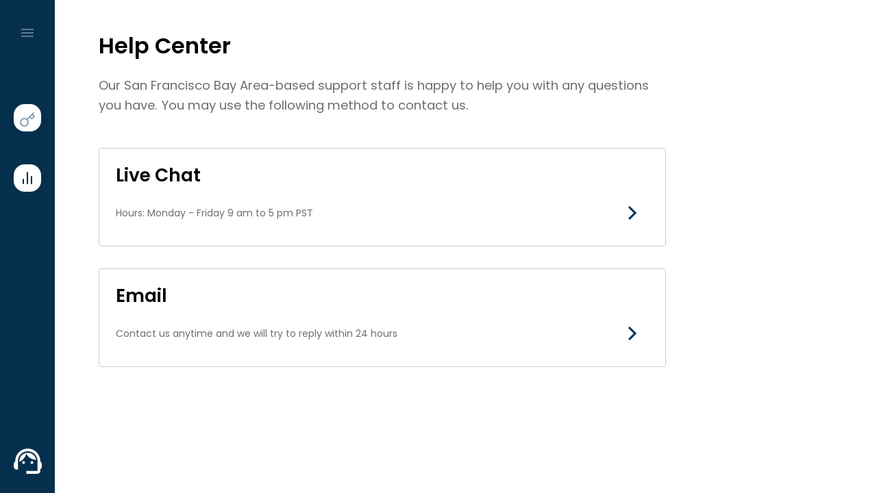

--- FILE ---
content_type: text/html; charset=utf-8
request_url: https://app.manyroofs.com/support
body_size: 5843
content:
<!DOCTYPE html><html lang="en"><head><meta name="theme-color" content="#003459"/><link href="/static/fonts.css" rel="stylesheet"/><script async="" src="https://www.googletagmanager.com/gtag/js?id=G-VR5LGJKH0X"></script><script>
              window.dataLayer = window.dataLayer || [];
                function gtag(){dataLayer.push(arguments);}
                gtag('js', new Date());
                gtag('config', 'G-VR5LGJKH0X');</script><meta charSet="utf-8"/><meta name="viewport" content="minimum-scale=1, initial-scale=1, width=device-width"/><title>Help Center at ManyRoofs.com</title><meta name="robots" content="index,follow"/><meta name="googlebot" content="index,follow"/><meta name="description" content="Help Center at ManyRoofs.com"/><meta name="next-head-count" content="6"/><link rel="preload" href="/_next/static/css/cecfaf46283652cef4fd.css" as="style"/><link rel="stylesheet" href="/_next/static/css/cecfaf46283652cef4fd.css" data-n-g=""/><noscript data-n-css=""></noscript><script defer="" nomodule="" src="/_next/static/chunks/polyfills-a40ef1678bae11e696dba45124eadd70.js"></script><script src="/_next/static/chunks/webpack-adfff984635d75f73b2b.js" defer=""></script><script src="/_next/static/chunks/framework-b50702be1bd381c4ac92.js" defer=""></script><script src="/_next/static/chunks/main-ceaf68a66ce4a55baf61.js" defer=""></script><script src="/_next/static/chunks/pages/_app-1810ccec92e84d047c80.js" defer=""></script><script src="/_next/static/chunks/3243-e24506d84141221f71b1.js" defer=""></script><script src="/_next/static/chunks/9248-684851dd2fdc606ea791.js" defer=""></script><script src="/_next/static/chunks/77-bb44c6a9f8ea94d9b91f.js" defer=""></script><script src="/_next/static/chunks/6964-1dfcf44587446e8719fd.js" defer=""></script><script src="/_next/static/chunks/2962-c385c7e9b969060a0477.js" defer=""></script><script src="/_next/static/chunks/7503-0939dc8bb5f86851626a.js" defer=""></script><script src="/_next/static/chunks/445-7b810d18c56e52c9c721.js" defer=""></script><script src="/_next/static/chunks/pages/support-697e2ee68274e5223ae8.js" defer=""></script><script src="/_next/static/2zm40Oz3-OjF6fyt1TijF/_buildManifest.js" defer=""></script><script src="/_next/static/2zm40Oz3-OjF6fyt1TijF/_ssgManifest.js" defer=""></script><style id="jss-server-side">.MuiSvgIcon-root {
  fill: currentColor;
  width: 1em;
  height: 1em;
  display: inline-block;
  font-size: 1.5rem;
  transition: fill 200ms cubic-bezier(0.4, 0, 0.2, 1) 0ms;
  flex-shrink: 0;
  user-select: none;
}
.MuiSvgIcon-colorPrimary {
  color: #003459;
}
.MuiSvgIcon-colorSecondary {
  color: #00c590;
}
.MuiSvgIcon-colorAction {
  color: rgba(0, 0, 0, 0.54);
}
.MuiSvgIcon-colorError {
  color: #FF5D47;
}
.MuiSvgIcon-colorDisabled {
  color: rgba(0, 0, 0, 0.26);
}
.MuiSvgIcon-fontSizeInherit {
  font-size: inherit;
}
.MuiSvgIcon-fontSizeSmall {
  font-size: 1.25rem;
}
.MuiSvgIcon-fontSizeLarge {
  font-size: 2.1875rem;
}
.MuiButtonBase-root {
  color: inherit;
  border: 0;
  cursor: pointer;
  margin: 0;
  display: inline-flex;
  outline: 0;
  padding: 0;
  position: relative;
  align-items: center;
  user-select: none;
  border-radius: 0;
  vertical-align: middle;
  -moz-appearance: none;
  justify-content: center;
  text-decoration: none;
  background-color: transparent;
  -webkit-appearance: none;
  -webkit-tap-highlight-color: transparent;
}
.MuiButtonBase-root::-moz-focus-inner {
  border-style: none;
}
.MuiButtonBase-root.Mui-disabled {
  cursor: default;
  pointer-events: none;
}
@media print {
  .MuiButtonBase-root {
    color-adjust: exact;
  }
}
  .MuiIconButton-root {
    flex: 0 0 auto;
    color: rgba(0, 0, 0, 0.54);
    padding: 12px;
    overflow: visible;
    font-size: 1.5rem;
    text-align: center;
    transition: background-color 150ms cubic-bezier(0.4, 0, 0.2, 1) 0ms;
    border-radius: 50%;
  }
  .MuiIconButton-root:hover {
    background-color: rgba(0, 0, 0, 0.04);
  }
  .MuiIconButton-root.Mui-disabled {
    color: rgba(0, 0, 0, 0.26);
    background-color: transparent;
  }
@media (hover: none) {
  .MuiIconButton-root:hover {
    background-color: transparent;
  }
}
  .MuiIconButton-edgeStart {
    margin-left: -12px;
  }
  .MuiIconButton-sizeSmall.MuiIconButton-edgeStart {
    margin-left: -3px;
  }
  .MuiIconButton-edgeEnd {
    margin-right: -12px;
  }
  .MuiIconButton-sizeSmall.MuiIconButton-edgeEnd {
    margin-right: -3px;
  }
  .MuiIconButton-colorInherit {
    color: inherit;
  }
  .MuiIconButton-colorPrimary {
    color: #003459;
  }
  .MuiIconButton-colorPrimary:hover {
    background-color: rgba(0, 52, 89, 0.04);
  }
@media (hover: none) {
  .MuiIconButton-colorPrimary:hover {
    background-color: transparent;
  }
}
  .MuiIconButton-colorSecondary {
    color: #00c590;
  }
  .MuiIconButton-colorSecondary:hover {
    background-color: rgba(0, 197, 144, 0.04);
  }
@media (hover: none) {
  .MuiIconButton-colorSecondary:hover {
    background-color: transparent;
  }
}
  .MuiIconButton-sizeSmall {
    padding: 3px;
    font-size: 1.125rem;
  }
  .MuiIconButton-label {
    width: 100%;
    display: flex;
    align-items: inherit;
    justify-content: inherit;
  }
  .MuiBackdrop-root {
    top: 0;
    left: 0;
    right: 0;
    bottom: 0;
    display: flex;
    z-index: -1;
    position: fixed;
    align-items: center;
    justify-content: center;
    background-color: #4A4A4A1A;
    -webkit-tap-highlight-color: transparent;
  }
  .MuiBackdrop-invisible {
    background-color: transparent;
  }

  .jss55 {  }
  .jss56 {
    width: 100%;
    margin-top: 48px;
    margin-bottom: 24px;
  }
  .jss57 {
    width: 100%;
    margin-bottom: 48px;
  }
  .jss61 {  }
  .jss62 {
    margin-left: 16px;
  }
  .MuiTypography-root {
    margin: 0;
  }
  .MuiTypography-body2 {
    font-size: 0.875rem;
    font-family: Poppins,-apple-system,BlinkMacSystemFont,"Segoe UI",Roboto,"Helvetica Neue",Arial,sans-serif,"Apple Color Emoji","Segoe UI Emoji","Segoe UI Symbol";
    font-weight: 400;
    line-height: 1.43;
  }
  .MuiTypography-body1 {
    font-size: 1rem;
    font-family: Poppins,-apple-system,BlinkMacSystemFont,"Segoe UI",Roboto,"Helvetica Neue",Arial,sans-serif,"Apple Color Emoji","Segoe UI Emoji","Segoe UI Symbol";
    font-weight: 400;
    line-height: 1.5;
  }
  .MuiTypography-caption {
    font-size: 0.75rem;
    font-family: Poppins,-apple-system,BlinkMacSystemFont,"Segoe UI",Roboto,"Helvetica Neue",Arial,sans-serif,"Apple Color Emoji","Segoe UI Emoji","Segoe UI Symbol";
    font-weight: 400;
    line-height: 1.66;
  }
  .MuiTypography-button {
    font-size: 0.875rem;
    font-family: Poppins,-apple-system,BlinkMacSystemFont,"Segoe UI",Roboto,"Helvetica Neue",Arial,sans-serif,"Apple Color Emoji","Segoe UI Emoji","Segoe UI Symbol";
    font-weight: 500;
    line-height: 1.75;
    text-transform: uppercase;
  }
  .MuiTypography-h1 {
    font-size: 3rem;
    font-family: Poppins,-apple-system,BlinkMacSystemFont,"Segoe UI",Roboto,"Helvetica Neue",Arial,sans-serif,"Apple Color Emoji","Segoe UI Emoji","Segoe UI Symbol";
    font-weight: 600;
    line-height: 1.167;
  }
@media (max-width:599.95px) {
  .MuiTypography-h1 {
    font-size: 2.5rem;
  }
}
  .MuiTypography-h2 {
    font-size: 2rem;
    font-family: Poppins,-apple-system,BlinkMacSystemFont,"Segoe UI",Roboto,"Helvetica Neue",Arial,sans-serif,"Apple Color Emoji","Segoe UI Emoji","Segoe UI Symbol";
    font-weight: 300;
    line-height: 1.2;
  }
@media (max-width:599.95px) {
  .MuiTypography-h2 {
    font-size: 1.5rem;
  }
}
  .MuiTypography-h3 {
    font-size: 1.64rem;
    font-family: Poppins,-apple-system,BlinkMacSystemFont,"Segoe UI",Roboto,"Helvetica Neue",Arial,sans-serif,"Apple Color Emoji","Segoe UI Emoji","Segoe UI Symbol";
    font-weight: 400;
    line-height: 1.167;
  }
  .MuiTypography-h4 {
    font-size: 1.5rem;
    font-family: Poppins,-apple-system,BlinkMacSystemFont,"Segoe UI",Roboto,"Helvetica Neue",Arial,sans-serif,"Apple Color Emoji","Segoe UI Emoji","Segoe UI Symbol";
    font-weight: 400;
    line-height: 1.235;
  }
  .MuiTypography-h5 {
    font-size: 1.285rem;
    font-family: Poppins,-apple-system,BlinkMacSystemFont,"Segoe UI",Roboto,"Helvetica Neue",Arial,sans-serif,"Apple Color Emoji","Segoe UI Emoji","Segoe UI Symbol";
    font-weight: 400;
    line-height: 1.334;
  }
  .MuiTypography-h6 {
    font-size: 1.142rem;
    font-family: Poppins,-apple-system,BlinkMacSystemFont,"Segoe UI",Roboto,"Helvetica Neue",Arial,sans-serif,"Apple Color Emoji","Segoe UI Emoji","Segoe UI Symbol";
    font-weight: 500;
    line-height: 1.6;
  }
  .MuiTypography-subtitle1 {
    font-size: 1rem;
    font-family: Poppins,-apple-system,BlinkMacSystemFont,"Segoe UI",Roboto,"Helvetica Neue",Arial,sans-serif,"Apple Color Emoji","Segoe UI Emoji","Segoe UI Symbol";
    font-weight: 400;
    line-height: 1.75;
  }
  .MuiTypography-subtitle2 {
    font-size: 0.875rem;
    font-family: Poppins,-apple-system,BlinkMacSystemFont,"Segoe UI",Roboto,"Helvetica Neue",Arial,sans-serif,"Apple Color Emoji","Segoe UI Emoji","Segoe UI Symbol";
    font-weight: 500;
    line-height: 1.57;
  }
  .MuiTypography-overline {
    font-size: 0.75rem;
    font-family: Poppins,-apple-system,BlinkMacSystemFont,"Segoe UI",Roboto,"Helvetica Neue",Arial,sans-serif,"Apple Color Emoji","Segoe UI Emoji","Segoe UI Symbol";
    font-weight: 400;
    line-height: 2.66;
    text-transform: uppercase;
  }
  .MuiTypography-srOnly {
    width: 1px;
    height: 1px;
    overflow: hidden;
    position: absolute;
  }
  .MuiTypography-alignLeft {
    text-align: left;
  }
  .MuiTypography-alignCenter {
    text-align: center;
  }
  .MuiTypography-alignRight {
    text-align: right;
  }
  .MuiTypography-alignJustify {
    text-align: justify;
  }
  .MuiTypography-noWrap {
    overflow: hidden;
    white-space: nowrap;
    text-overflow: ellipsis;
  }
  .MuiTypography-gutterBottom {
    margin-bottom: 8px;
  }
  .MuiTypography-paragraph {
    margin-bottom: 16px;
  }
  .MuiTypography-colorInherit {
    color: inherit;
  }
  .MuiTypography-colorPrimary {
    color: #003459;
  }
  .MuiTypography-colorSecondary {
    color: #00c590;
  }
  .MuiTypography-colorTextPrimary {
    color: #000000;
  }
  .MuiTypography-colorTextSecondary {
    color: #6E6E6E;
  }
  .MuiTypography-colorError {
    color: #FF5D47;
  }
  .MuiTypography-displayInline {
    display: inline;
  }
  .MuiTypography-displayBlock {
    display: block;
  }
  .MuiCircularProgress-root {
    display: inline-block;
  }
  .MuiCircularProgress-static {
    transition: transform 300ms cubic-bezier(0.4, 0, 0.2, 1) 0ms;
  }
  .MuiCircularProgress-indeterminate {
    animation: MuiCircularProgress-keyframes-circular-rotate 1.4s linear infinite;
  }
  .MuiCircularProgress-determinate {
    transition: transform 300ms cubic-bezier(0.4, 0, 0.2, 1) 0ms;
  }
  .MuiCircularProgress-colorPrimary {
    color: #003459;
  }
  .MuiCircularProgress-colorSecondary {
    color: #00c590;
  }
  .MuiCircularProgress-svg {
    display: block;
  }
  .MuiCircularProgress-circle {
    stroke: currentColor;
  }
  .MuiCircularProgress-circleStatic {
    transition: stroke-dashoffset 300ms cubic-bezier(0.4, 0, 0.2, 1) 0ms;
  }
  .MuiCircularProgress-circleIndeterminate {
    animation: MuiCircularProgress-keyframes-circular-dash 1.4s ease-in-out infinite;
    stroke-dasharray: 80px, 200px;
    stroke-dashoffset: 0px;
  }
  .MuiCircularProgress-circleDeterminate {
    transition: stroke-dashoffset 300ms cubic-bezier(0.4, 0, 0.2, 1) 0ms;
  }
@keyframes MuiCircularProgress-keyframes-circular-rotate {
  0% {
    transform-origin: 50% 50%;
  }
  100% {
    transform: rotate(360deg);
  }
}
@keyframes MuiCircularProgress-keyframes-circular-dash {
  0% {
    stroke-dasharray: 1px, 200px;
    stroke-dashoffset: 0px;
  }
  50% {
    stroke-dasharray: 100px, 200px;
    stroke-dashoffset: -15px;
  }
  100% {
    stroke-dasharray: 100px, 200px;
    stroke-dashoffset: -125px;
  }
}
  .MuiCircularProgress-circleDisableShrink {
    animation: none;
  }
@media print {
  .MuiDialog-root {
    position: absolute !important;
  }
}
  .MuiDialog-scrollPaper {
    display: flex;
    align-items: center;
    justify-content: center;
  }
  .MuiDialog-scrollBody {
    overflow-x: hidden;
    overflow-y: auto;
    text-align: center;
  }
  .MuiDialog-scrollBody:after {
    width: 0;
    height: 100%;
    content: "";
    display: inline-block;
    vertical-align: middle;
  }
  .MuiDialog-container {
    height: 100%;
    outline: 0;
  }
@media print {
  .MuiDialog-container {
    height: auto;
  }
}
  .MuiDialog-paper {
    margin: 32px;
    position: relative;
    overflow-y: auto;
  }
@media print {
  .MuiDialog-paper {
    box-shadow: none;
    overflow-y: visible;
  }
}
  .MuiDialog-paperScrollPaper {
    display: flex;
    max-height: calc(100% - 64px);
    flex-direction: column;
  }
  .MuiDialog-paperScrollBody {
    display: inline-block;
    text-align: left;
    vertical-align: middle;
  }
  .MuiDialog-paperWidthFalse {
    max-width: calc(100% - 64px);
  }
  .MuiDialog-paperWidthXs {
    max-width: 444px;
  }
@media (max-width:507.95px) {
  .MuiDialog-paperWidthXs.MuiDialog-paperScrollBody {
    max-width: calc(100% - 64px);
  }
}
  .MuiDialog-paperWidthSm {
    max-width: 600px;
  }
@media (max-width:663.95px) {
  .MuiDialog-paperWidthSm.MuiDialog-paperScrollBody {
    max-width: calc(100% - 64px);
  }
}
  .MuiDialog-paperWidthMd {
    max-width: 960px;
  }
@media (max-width:1023.95px) {
  .MuiDialog-paperWidthMd.MuiDialog-paperScrollBody {
    max-width: calc(100% - 64px);
  }
}
  .MuiDialog-paperWidthLg {
    max-width: 1280px;
  }
@media (max-width:1343.95px) {
  .MuiDialog-paperWidthLg.MuiDialog-paperScrollBody {
    max-width: calc(100% - 64px);
  }
}
  .MuiDialog-paperWidthXl {
    max-width: 1920px;
  }
@media (max-width:1983.95px) {
  .MuiDialog-paperWidthXl.MuiDialog-paperScrollBody {
    max-width: calc(100% - 64px);
  }
}
  .MuiDialog-paperFullWidth {
    width: calc(100% - 64px);
  }
  .MuiDialog-paperFullScreen {
    width: 100%;
    height: 100%;
    margin: 0;
    max-width: 100%;
    max-height: none;
    border-radius: 0;
  }
  .MuiDialog-paperFullScreen.MuiDialog-paperScrollBody {
    margin: 0;
    max-width: 100%;
  }
  .MuiGrid-container {
    width: 100%;
    display: flex;
    flex-wrap: wrap;
    box-sizing: border-box;
  }
  .MuiGrid-item {
    margin: 0;
    box-sizing: border-box;
  }
  .MuiGrid-zeroMinWidth {
    min-width: 0;
  }
  .MuiGrid-direction-xs-column {
    flex-direction: column;
  }
  .MuiGrid-direction-xs-column-reverse {
    flex-direction: column-reverse;
  }
  .MuiGrid-direction-xs-row-reverse {
    flex-direction: row-reverse;
  }
  .MuiGrid-wrap-xs-nowrap {
    flex-wrap: nowrap;
  }
  .MuiGrid-wrap-xs-wrap-reverse {
    flex-wrap: wrap-reverse;
  }
  .MuiGrid-align-items-xs-center {
    align-items: center;
  }
  .MuiGrid-align-items-xs-flex-start {
    align-items: flex-start;
  }
  .MuiGrid-align-items-xs-flex-end {
    align-items: flex-end;
  }
  .MuiGrid-align-items-xs-baseline {
    align-items: baseline;
  }
  .MuiGrid-align-content-xs-center {
    align-content: center;
  }
  .MuiGrid-align-content-xs-flex-start {
    align-content: flex-start;
  }
  .MuiGrid-align-content-xs-flex-end {
    align-content: flex-end;
  }
  .MuiGrid-align-content-xs-space-between {
    align-content: space-between;
  }
  .MuiGrid-align-content-xs-space-around {
    align-content: space-around;
  }
  .MuiGrid-justify-xs-center {
    justify-content: center;
  }
  .MuiGrid-justify-xs-flex-end {
    justify-content: flex-end;
  }
  .MuiGrid-justify-xs-space-between {
    justify-content: space-between;
  }
  .MuiGrid-justify-xs-space-around {
    justify-content: space-around;
  }
  .MuiGrid-justify-xs-space-evenly {
    justify-content: space-evenly;
  }
  .MuiGrid-spacing-xs-1 {
    width: calc(100% + 8px);
    margin: -4px;
  }
  .MuiGrid-spacing-xs-1 > .MuiGrid-item {
    padding: 4px;
  }
  .MuiGrid-spacing-xs-2 {
    width: calc(100% + 16px);
    margin: -8px;
  }
  .MuiGrid-spacing-xs-2 > .MuiGrid-item {
    padding: 8px;
  }
  .MuiGrid-spacing-xs-3 {
    width: calc(100% + 24px);
    margin: -12px;
  }
  .MuiGrid-spacing-xs-3 > .MuiGrid-item {
    padding: 12px;
  }
  .MuiGrid-spacing-xs-4 {
    width: calc(100% + 32px);
    margin: -16px;
  }
  .MuiGrid-spacing-xs-4 > .MuiGrid-item {
    padding: 16px;
  }
  .MuiGrid-spacing-xs-5 {
    width: calc(100% + 40px);
    margin: -20px;
  }
  .MuiGrid-spacing-xs-5 > .MuiGrid-item {
    padding: 20px;
  }
  .MuiGrid-spacing-xs-6 {
    width: calc(100% + 48px);
    margin: -24px;
  }
  .MuiGrid-spacing-xs-6 > .MuiGrid-item {
    padding: 24px;
  }
  .MuiGrid-spacing-xs-7 {
    width: calc(100% + 56px);
    margin: -28px;
  }
  .MuiGrid-spacing-xs-7 > .MuiGrid-item {
    padding: 28px;
  }
  .MuiGrid-spacing-xs-8 {
    width: calc(100% + 64px);
    margin: -32px;
  }
  .MuiGrid-spacing-xs-8 > .MuiGrid-item {
    padding: 32px;
  }
  .MuiGrid-spacing-xs-9 {
    width: calc(100% + 72px);
    margin: -36px;
  }
  .MuiGrid-spacing-xs-9 > .MuiGrid-item {
    padding: 36px;
  }
  .MuiGrid-spacing-xs-10 {
    width: calc(100% + 80px);
    margin: -40px;
  }
  .MuiGrid-spacing-xs-10 > .MuiGrid-item {
    padding: 40px;
  }
  .MuiGrid-grid-xs-auto {
    flex-grow: 0;
    max-width: none;
    flex-basis: auto;
  }
  .MuiGrid-grid-xs-true {
    flex-grow: 1;
    max-width: 100%;
    flex-basis: 0;
  }
  .MuiGrid-grid-xs-1 {
    flex-grow: 0;
    max-width: 8.333333%;
    flex-basis: 8.333333%;
  }
  .MuiGrid-grid-xs-2 {
    flex-grow: 0;
    max-width: 16.666667%;
    flex-basis: 16.666667%;
  }
  .MuiGrid-grid-xs-3 {
    flex-grow: 0;
    max-width: 25%;
    flex-basis: 25%;
  }
  .MuiGrid-grid-xs-4 {
    flex-grow: 0;
    max-width: 33.333333%;
    flex-basis: 33.333333%;
  }
  .MuiGrid-grid-xs-5 {
    flex-grow: 0;
    max-width: 41.666667%;
    flex-basis: 41.666667%;
  }
  .MuiGrid-grid-xs-6 {
    flex-grow: 0;
    max-width: 50%;
    flex-basis: 50%;
  }
  .MuiGrid-grid-xs-7 {
    flex-grow: 0;
    max-width: 58.333333%;
    flex-basis: 58.333333%;
  }
  .MuiGrid-grid-xs-8 {
    flex-grow: 0;
    max-width: 66.666667%;
    flex-basis: 66.666667%;
  }
  .MuiGrid-grid-xs-9 {
    flex-grow: 0;
    max-width: 75%;
    flex-basis: 75%;
  }
  .MuiGrid-grid-xs-10 {
    flex-grow: 0;
    max-width: 83.333333%;
    flex-basis: 83.333333%;
  }
  .MuiGrid-grid-xs-11 {
    flex-grow: 0;
    max-width: 91.666667%;
    flex-basis: 91.666667%;
  }
  .MuiGrid-grid-xs-12 {
    flex-grow: 0;
    max-width: 100%;
    flex-basis: 100%;
  }
@media (min-width:600px) {
  .MuiGrid-grid-sm-auto {
    flex-grow: 0;
    max-width: none;
    flex-basis: auto;
  }
  .MuiGrid-grid-sm-true {
    flex-grow: 1;
    max-width: 100%;
    flex-basis: 0;
  }
  .MuiGrid-grid-sm-1 {
    flex-grow: 0;
    max-width: 8.333333%;
    flex-basis: 8.333333%;
  }
  .MuiGrid-grid-sm-2 {
    flex-grow: 0;
    max-width: 16.666667%;
    flex-basis: 16.666667%;
  }
  .MuiGrid-grid-sm-3 {
    flex-grow: 0;
    max-width: 25%;
    flex-basis: 25%;
  }
  .MuiGrid-grid-sm-4 {
    flex-grow: 0;
    max-width: 33.333333%;
    flex-basis: 33.333333%;
  }
  .MuiGrid-grid-sm-5 {
    flex-grow: 0;
    max-width: 41.666667%;
    flex-basis: 41.666667%;
  }
  .MuiGrid-grid-sm-6 {
    flex-grow: 0;
    max-width: 50%;
    flex-basis: 50%;
  }
  .MuiGrid-grid-sm-7 {
    flex-grow: 0;
    max-width: 58.333333%;
    flex-basis: 58.333333%;
  }
  .MuiGrid-grid-sm-8 {
    flex-grow: 0;
    max-width: 66.666667%;
    flex-basis: 66.666667%;
  }
  .MuiGrid-grid-sm-9 {
    flex-grow: 0;
    max-width: 75%;
    flex-basis: 75%;
  }
  .MuiGrid-grid-sm-10 {
    flex-grow: 0;
    max-width: 83.333333%;
    flex-basis: 83.333333%;
  }
  .MuiGrid-grid-sm-11 {
    flex-grow: 0;
    max-width: 91.666667%;
    flex-basis: 91.666667%;
  }
  .MuiGrid-grid-sm-12 {
    flex-grow: 0;
    max-width: 100%;
    flex-basis: 100%;
  }
}
@media (min-width:960px) {
  .MuiGrid-grid-md-auto {
    flex-grow: 0;
    max-width: none;
    flex-basis: auto;
  }
  .MuiGrid-grid-md-true {
    flex-grow: 1;
    max-width: 100%;
    flex-basis: 0;
  }
  .MuiGrid-grid-md-1 {
    flex-grow: 0;
    max-width: 8.333333%;
    flex-basis: 8.333333%;
  }
  .MuiGrid-grid-md-2 {
    flex-grow: 0;
    max-width: 16.666667%;
    flex-basis: 16.666667%;
  }
  .MuiGrid-grid-md-3 {
    flex-grow: 0;
    max-width: 25%;
    flex-basis: 25%;
  }
  .MuiGrid-grid-md-4 {
    flex-grow: 0;
    max-width: 33.333333%;
    flex-basis: 33.333333%;
  }
  .MuiGrid-grid-md-5 {
    flex-grow: 0;
    max-width: 41.666667%;
    flex-basis: 41.666667%;
  }
  .MuiGrid-grid-md-6 {
    flex-grow: 0;
    max-width: 50%;
    flex-basis: 50%;
  }
  .MuiGrid-grid-md-7 {
    flex-grow: 0;
    max-width: 58.333333%;
    flex-basis: 58.333333%;
  }
  .MuiGrid-grid-md-8 {
    flex-grow: 0;
    max-width: 66.666667%;
    flex-basis: 66.666667%;
  }
  .MuiGrid-grid-md-9 {
    flex-grow: 0;
    max-width: 75%;
    flex-basis: 75%;
  }
  .MuiGrid-grid-md-10 {
    flex-grow: 0;
    max-width: 83.333333%;
    flex-basis: 83.333333%;
  }
  .MuiGrid-grid-md-11 {
    flex-grow: 0;
    max-width: 91.666667%;
    flex-basis: 91.666667%;
  }
  .MuiGrid-grid-md-12 {
    flex-grow: 0;
    max-width: 100%;
    flex-basis: 100%;
  }
}
@media (min-width:1280px) {
  .MuiGrid-grid-lg-auto {
    flex-grow: 0;
    max-width: none;
    flex-basis: auto;
  }
  .MuiGrid-grid-lg-true {
    flex-grow: 1;
    max-width: 100%;
    flex-basis: 0;
  }
  .MuiGrid-grid-lg-1 {
    flex-grow: 0;
    max-width: 8.333333%;
    flex-basis: 8.333333%;
  }
  .MuiGrid-grid-lg-2 {
    flex-grow: 0;
    max-width: 16.666667%;
    flex-basis: 16.666667%;
  }
  .MuiGrid-grid-lg-3 {
    flex-grow: 0;
    max-width: 25%;
    flex-basis: 25%;
  }
  .MuiGrid-grid-lg-4 {
    flex-grow: 0;
    max-width: 33.333333%;
    flex-basis: 33.333333%;
  }
  .MuiGrid-grid-lg-5 {
    flex-grow: 0;
    max-width: 41.666667%;
    flex-basis: 41.666667%;
  }
  .MuiGrid-grid-lg-6 {
    flex-grow: 0;
    max-width: 50%;
    flex-basis: 50%;
  }
  .MuiGrid-grid-lg-7 {
    flex-grow: 0;
    max-width: 58.333333%;
    flex-basis: 58.333333%;
  }
  .MuiGrid-grid-lg-8 {
    flex-grow: 0;
    max-width: 66.666667%;
    flex-basis: 66.666667%;
  }
  .MuiGrid-grid-lg-9 {
    flex-grow: 0;
    max-width: 75%;
    flex-basis: 75%;
  }
  .MuiGrid-grid-lg-10 {
    flex-grow: 0;
    max-width: 83.333333%;
    flex-basis: 83.333333%;
  }
  .MuiGrid-grid-lg-11 {
    flex-grow: 0;
    max-width: 91.666667%;
    flex-basis: 91.666667%;
  }
  .MuiGrid-grid-lg-12 {
    flex-grow: 0;
    max-width: 100%;
    flex-basis: 100%;
  }
}
@media (min-width:1920px) {
  .MuiGrid-grid-xl-auto {
    flex-grow: 0;
    max-width: none;
    flex-basis: auto;
  }
  .MuiGrid-grid-xl-true {
    flex-grow: 1;
    max-width: 100%;
    flex-basis: 0;
  }
  .MuiGrid-grid-xl-1 {
    flex-grow: 0;
    max-width: 8.333333%;
    flex-basis: 8.333333%;
  }
  .MuiGrid-grid-xl-2 {
    flex-grow: 0;
    max-width: 16.666667%;
    flex-basis: 16.666667%;
  }
  .MuiGrid-grid-xl-3 {
    flex-grow: 0;
    max-width: 25%;
    flex-basis: 25%;
  }
  .MuiGrid-grid-xl-4 {
    flex-grow: 0;
    max-width: 33.333333%;
    flex-basis: 33.333333%;
  }
  .MuiGrid-grid-xl-5 {
    flex-grow: 0;
    max-width: 41.666667%;
    flex-basis: 41.666667%;
  }
  .MuiGrid-grid-xl-6 {
    flex-grow: 0;
    max-width: 50%;
    flex-basis: 50%;
  }
  .MuiGrid-grid-xl-7 {
    flex-grow: 0;
    max-width: 58.333333%;
    flex-basis: 58.333333%;
  }
  .MuiGrid-grid-xl-8 {
    flex-grow: 0;
    max-width: 66.666667%;
    flex-basis: 66.666667%;
  }
  .MuiGrid-grid-xl-9 {
    flex-grow: 0;
    max-width: 75%;
    flex-basis: 75%;
  }
  .MuiGrid-grid-xl-10 {
    flex-grow: 0;
    max-width: 83.333333%;
    flex-basis: 83.333333%;
  }
  .MuiGrid-grid-xl-11 {
    flex-grow: 0;
    max-width: 91.666667%;
    flex-basis: 91.666667%;
  }
  .MuiGrid-grid-xl-12 {
    flex-grow: 0;
    max-width: 100%;
    flex-basis: 100%;
  }
}
html {
  box-sizing: border-box;
  -webkit-font-smoothing: antialiased;
  -moz-osx-font-smoothing: grayscale;
}
*, *::before, *::after {
  box-sizing: inherit;
}
strong, b {
  font-weight: 700;
}
body {
  color: #000000;
  margin: 0;
  font-size: 0.875rem;
  font-family: Poppins,-apple-system,BlinkMacSystemFont,"Segoe UI",Roboto,"Helvetica Neue",Arial,sans-serif,"Apple Color Emoji","Segoe UI Emoji","Segoe UI Symbol";
  font-weight: 400;
  line-height: 1.43;
  background-color: #f5f7fb;
}
@media print {
  body {
    background-color: #fff;
  }
}
body::backdrop {
  background-color: #f5f7fb;
}
  .jss58 {
    padding: 32px 32px 32px 32px;
    overflow-x: hidden;
  }
@media (max-width:599.95px) {
  .jss58 {
    padding: 16px 12px 16px 12px;
  }
}
  .jss59 {
    color: #fff;
    z-index: 1301;
    background-color: rgba(0, 0, 0, 0.6);
  }
  .jss60 {
    color: #F62C08;
  }
  .jss44 {
    padding: 0px 32px 32px 64px;
    min-height: 100vh;
    background-color: white;
  }
@media (max-width:599.95px) {
  .jss44 {
    padding: 0px 16px 16px 16px;
  }
}
  .jss45 {
    border-bottom: 1px solid rgba(0, 0, 0, 0.3);
  }
  .jss46 {
    margin-bottom: 32px;
  }
  .jss47 {
    margin-bottom: 24px;
  }
  .jss48 {
    border: 1px solid #ccc;
    cursor: pointer;
    padding: 24px;
    border-radius: 4px;
  }
  .jss48:hover {
    background-color: #eee;
  }
  .jss49 {
    color: #003459;
  }
  .jss50 {
    font-family: Poppins;
  }
  .jss51 {
    border: 2px solid #EBF4F8;
    padding: 24px;
    border-radius: 5px;
  }
  .jss52 {
    border: 1px solid rgba(101, 140, 156, 0.5);
    padding: 4px;
    margin-right: 16px;
    border-radius: 12px;
    background-color: white;
  }
  .jss52:hover {
    background-color: white;
  }
  .jss53 {
    color: rgba(101, 140, 156);
    position: relative;
    font-size: 20px;
    font-weight: 400;
  }
  .jss54 {
    margin-bottom: 16px;
  }
  .jss1 {
    width: 80px;
  }
  .jss2 {
    width: 300px;
  }
  .jss3 {
    width: 80px;
    position: relative;
    min-height: 100%;
    transition: width 225ms cubic-bezier(0.4, 0, 0.6, 1) 0ms;
  }
  .jss4 {
    width: 300px;
    min-width: 300px;
    transition: width 225ms cubic-bezier(0.4, 0, 0.6, 1) 0ms;
  }
  .jss5 {
    display: flex;
    max-width: 100vw;
  }
  .jss6 {
    width: calc(100vw - 90px);
    padding: 0;
    flex-grow: 1;
    min-height: 100vh;
  }
@media (max-width:959.95px) {
  .jss6 {
    width: calc(100vw);
  }
}
  .jss7 {
    width: calc(100vw - 83px);
    overflow: hidden;
    transition: width 225ms cubic-bezier(0.4, 0, 0.6, 1) 0ms,margin 225ms cubic-bezier(0.4, 0, 0.6, 1) 0ms;
  }
  .jss8 {
    min-height: 56px;
  }
@media (min-width:0px) and (orientation: landscape) {
  .jss8 {
    min-height: 48px;
  }
}
@media (min-width:600px) {
  .jss8 {
    min-height: 64px;
  }
}
  .jss9 {
    margin-top: 8px;
  }
  .jss10 {
    margin-top: 16px;
  }
  .jss11 {
    margin-top: 48px;
  }
  .jss12 {
    padding: 8px;
    border-radius: 16px;
    background-color: white;
  }
  .jss12:hover {
    background-color: white;
  }
  .jss13 {
    color: #5D798B;
  }
  .jss14 {
    color: rgba(255, 255, 255, 0.54);
  }
  .jss15 .MuiBadge-anchorOriginTopLeftRectangle {
    top: 4px;
    left: 8px;
    border: 1px solid white;
    background-color: #EE0202;
  }
  .jss16 .MuiBadge-anchorOriginTopLeftRectangle {
    top: 0;
    left: 24px;
    border: 1px solid white;
    background-color: #EE0202;
  }
  .jss17 {
    padding: 4px 0px;
    border-radius: 32px;
    background-color: #375971;
  }
  .jss18 {
    padding: 0px 8px;
  }
  .jss19 {
    padding: 8px 0px;
  }
  .jss20 {
    padding-right: 8px;
  }
  .jss21 {
    color: rgba(255, 255, 255, 0.7);
    font-size: 17px !important;
    font-family: Poppins;
    font-weight: 500 !important;
  }
  .jss22 {
    color: rgba(255, 255, 255, 0.5);
    font-size: 12px !important;
    font-weight: 500 !important;
  }
  .jss23 {
    padding: 8px;
  }
  .jss23:hover {
    background-color: #375971;
  }
  .jss24 {
    top: 3px;
    color: #0034597a;
    position: relative;
    font-size: 20px;
    font-weight: 400;
  }
  .jss25 {
    color: white;
  }
  .jss26 {
    color: #003459;
    padding: 12px 12px;
    font-size: 18px !important;
    font-family: Poppins;
    font-weight: 600;
  }
  .jss27 {
    font-weight: 500;
  }
  .jss28 {
    left: 40px !important;
    width: 250px;
  }
  .jss28 .MuiPaper-rounded {
    border: 1px solid #eee;
  }
  .jss28 .MuiList-padding {
    padding: 0;
  }
  .jss29 {
    left: 200px !important;
  }
  .jss30 {
    width: 80px;
    bottom: 10px;
    position: fixed;
  }
  .jss31 {
    width: 300px;
  }
  .jss32 {
    cursor: pointer;
  }
  .jss33 {
    cursor: pointer;
  }
  .jss33:hover {
    background-color: #375971;
  }
  .jss34 {
    padding-top: 16px;
    padding-bottom: 16px;
  }
  .jss35 {
    cursor: pointer;
  }
  .jss35:hover {
    background-color: #375971;
  }
  .jss36 {
    background-color: #375971;
  }
  .jss37 {
    width: 80px;
    z-index: 9;
    position: fixed;
    min-height: 100%;
    padding-top: 16px;
    background-color: #052F4D;
  }
  .jss38 {
    width: 300px;
  }
  .jss39 {
    width: 60px;
    padding: 0;
    min-width: 60px;
  }
  .jss39 .MuiBottomNavigationAction-label {
    font-size: 9px;
    font-family: Poppins;
  }
  .jss39.Mui-selected {
    color: #F20909;
    padding-top: 0;
  }
  .jss40.Mui-selected svg path {
    stroke: #F20909;
  }
  .jss41.Mui-selected svg path {
    fill: #F20909;
  }
  .jss42 {
    width: 100%;
    bottom: 0;
    position: fixed;
    box-shadow: 0 0 10px 3px #e9e9e9;
  }
  .jss43 {
    font-weight: 400 !important;
    padding-left: 16px;
  }</style></head><body><div id="__next"><div class="jss5"><div class="jss6"><div class="MuiBox-root jss55 jss44"><div class="MuiGrid-root MuiGrid-container"><div class="MuiGrid-root MuiGrid-container MuiGrid-item MuiGrid-align-items-xs-center MuiGrid-grid-xs-12 MuiGrid-grid-sm-9"><div class="MuiBox-root jss56"><h2 class="MuiTypography-root jss50 MuiTypography-h2" style="font-weight:600;font-size:calc(2rem * 1)">Help Center</h2></div><div class="MuiBox-root jss57"><h6 class="MuiTypography-root jss50 MuiTypography-h6" style="color:#6E6E6E;font-weight:400;font-size:calc(1.142rem * 1)">Our San Francisco Bay Area-based support staff is happy to help you with any questions you have. You may use the following method to contact us.</h6></div></div></div><div class="MuiGrid-root MuiGrid-container"><div class="MuiGrid-root jss46 jss48 MuiGrid-container MuiGrid-item MuiGrid-grid-xs-12 MuiGrid-grid-sm-9"><div class="MuiGrid-root jss54 MuiGrid-item MuiGrid-grid-xs-12"><h3 class="MuiTypography-root jss50 MuiTypography-h3" style="font-weight:600;font-size:calc(1.64rem * 1)">Live Chat</h3></div><div class="MuiGrid-root MuiGrid-container MuiGrid-item MuiGrid-align-items-xs-center MuiGrid-grid-xs-12"><div class="MuiGrid-root MuiGrid-item MuiGrid-grid-xs-10"><p class="MuiTypography-root jss50 MuiTypography-body1" style="color:#6E6E6E;font-weight:400;font-size:calc(14px * 1)">Hours: Monday - Friday 9 am to 5 pm PST</p></div><div class="MuiGrid-root MuiGrid-item MuiGrid-grid-xs-2" align="right"><span class="MuiButtonBase-root MuiIconButton-root jss49" tabindex="0" role="button" aria-disabled="false"><span class="MuiIconButton-label"><svg class="MuiSvgIcon-root" focusable="false" viewBox="0 0 24 24" aria-hidden="true"><path d="M5.88 4.12L13.76 12l-7.88 7.88L8 22l10-10L8 2z"></path></svg></span></span></div></div></div><div class="MuiGrid-root jss46 jss48 MuiGrid-container MuiGrid-item MuiGrid-grid-xs-12 MuiGrid-grid-sm-9"><div class="MuiGrid-root jss54 MuiGrid-item MuiGrid-grid-xs-12"><h3 class="MuiTypography-root jss50 MuiTypography-h3" style="font-weight:600;font-size:calc(1.64rem * 1)">Email</h3></div><div class="MuiGrid-root MuiGrid-container MuiGrid-item MuiGrid-align-items-xs-center MuiGrid-grid-xs-12"><div class="MuiGrid-root MuiGrid-item MuiGrid-grid-xs-10"><p class="MuiTypography-root jss50 MuiTypography-body1" style="color:#6E6E6E;font-weight:400;font-size:calc(14px * 1)">Contact us anytime and we will try to reply within 24 hours</p></div><div class="MuiGrid-root MuiGrid-item MuiGrid-grid-xs-2" align="right"><span class="MuiButtonBase-root MuiIconButton-root jss49" tabindex="0" role="button" aria-disabled="false"><span class="MuiIconButton-label"><svg class="MuiSvgIcon-root" focusable="false" viewBox="0 0 24 24" aria-hidden="true"><path d="M5.88 4.12L13.76 12l-7.88 7.88L8 22l10-10L8 2z"></path></svg></span></span></div></div></div></div></div></div></div><div class="MuiBackdrop-root jss59" aria-hidden="true" style="opacity:0;visibility:hidden"><div class="MuiBox-root jss61"><div class="MuiCircularProgress-root jss60 MuiCircularProgress-indeterminate" style="width:40px;height:40px" role="progressbar"><svg class="MuiCircularProgress-svg" viewBox="22 22 44 44"><circle class="MuiCircularProgress-circle MuiCircularProgress-circleIndeterminate" cx="44" cy="44" r="20.2" fill="none" stroke-width="3.6"></circle></svg></div></div><div class="MuiBox-root jss62"></div></div></div><script id="__NEXT_DATA__" type="application/json">{"props":{"pageProps":{}},"page":"/support","query":{},"buildId":"2zm40Oz3-OjF6fyt1TijF","nextExport":true,"autoExport":true,"isFallback":false,"scriptLoader":[]}</script></body></html>

--- FILE ---
content_type: application/javascript; charset=utf-8
request_url: https://app.manyroofs.com/_next/static/chunks/3243-e24506d84141221f71b1.js
body_size: 2077
content:
"use strict";(self.webpackChunk_N_E=self.webpackChunk_N_E||[]).push([[3243],{2962:function(e,t,o){o.d(t,{PB:function(){return h}});var a=o(9008),r=o(67294);function n(){return(n=Object.assign||function(e){for(var t=1;t<arguments.length;t++){var o=arguments[t];for(var a in o)Object.prototype.hasOwnProperty.call(o,a)&&(e[a]=o[a])}return e}).apply(this,arguments)}function p(e,t){e.prototype=Object.create(t.prototype),e.prototype.constructor=e,e.__proto__=t}var i={templateTitle:"",noindex:!1,nofollow:!1,defaultOpenGraphImageWidth:0,defaultOpenGraphImageHeight:0,defaultOpenGraphVideoWidth:0,defaultOpenGraphVideoHeight:0},l=function(e){var t,o=[];e.titleTemplate&&(i.templateTitle=e.titleTemplate);var a="";e.title?(a=e.title,i.templateTitle&&(a=i.templateTitle.replace(/%s/g,(function(){return a})))):e.defaultTitle&&(a=e.defaultTitle),a&&o.push(r.createElement("title",{key:"title"},a));var p=e.noindex||i.noindex||e.dangerouslySetAllPagesToNoIndex,l=e.nofollow||i.nofollow||e.dangerouslySetAllPagesToNoFollow,h="";if(e.robotsProps){var c=e.robotsProps,d=c.nosnippet,m=c.maxSnippet,s=c.maxImagePreview,g=c.maxVideoPreview,u=c.noarchive,f=c.noimageindex,y=c.notranslate,G=c.unavailableAfter;h=(d?",nosnippet":"")+(m?",max-snippet:"+m:"")+(s?",max-image-preview:"+s:"")+(u?",noarchive":"")+(G?",unavailable_after:"+G:"")+(f?",noimageindex":"")+(g?",max-video-preview:"+g:"")+(y?",notranslate":"")}if(p||l?(e.dangerouslySetAllPagesToNoIndex&&(i.noindex=!0),e.dangerouslySetAllPagesToNoFollow&&(i.nofollow=!0),o.push(r.createElement("meta",{key:"robots",name:"robots",content:(p?"noindex":"index")+","+(l?"nofollow":"follow")+h})),o.push(r.createElement("meta",{key:"googlebot",name:"googlebot",content:(p?"noindex":"index")+","+(l?"nofollow":"follow")+h}))):(o.push(r.createElement("meta",{key:"robots",name:"robots",content:"index,follow"+h})),o.push(r.createElement("meta",{key:"googlebot",name:"googlebot",content:"index,follow"+h}))),e.description&&o.push(r.createElement("meta",{key:"description",name:"description",content:e.description})),e.mobileAlternate&&o.push(r.createElement("link",{rel:"alternate",key:"mobileAlternate",media:e.mobileAlternate.media,href:e.mobileAlternate.href})),e.languageAlternates&&e.languageAlternates.length>0&&e.languageAlternates.forEach((function(e){o.push(r.createElement("link",{rel:"alternate",key:"languageAlternate-"+e.hrefLang,hrefLang:e.hrefLang,href:e.href}))})),e.twitter&&(e.twitter.cardType&&o.push(r.createElement("meta",{key:"twitter:card",name:"twitter:card",content:e.twitter.cardType})),e.twitter.site&&o.push(r.createElement("meta",{key:"twitter:site",name:"twitter:site",content:e.twitter.site})),e.twitter.handle&&o.push(r.createElement("meta",{key:"twitter:creator",name:"twitter:creator",content:e.twitter.handle}))),e.facebook&&e.facebook.appId&&o.push(r.createElement("meta",{key:"fb:app_id",property:"fb:app_id",content:e.facebook.appId})),e.openGraph){if((e.openGraph.url||e.canonical)&&o.push(r.createElement("meta",{key:"og:url",property:"og:url",content:e.openGraph.url||e.canonical})),e.openGraph.type){var k=e.openGraph.type.toLowerCase();o.push(r.createElement("meta",{key:"og:type",property:"og:type",content:k})),"profile"===k&&e.openGraph.profile?(e.openGraph.profile.firstName&&o.push(r.createElement("meta",{key:"profile:first_name",property:"profile:first_name",content:e.openGraph.profile.firstName})),e.openGraph.profile.lastName&&o.push(r.createElement("meta",{key:"profile:last_name",property:"profile:last_name",content:e.openGraph.profile.lastName})),e.openGraph.profile.username&&o.push(r.createElement("meta",{key:"profile:username",property:"profile:username",content:e.openGraph.profile.username})),e.openGraph.profile.gender&&o.push(r.createElement("meta",{key:"profile:gender",property:"profile:gender",content:e.openGraph.profile.gender}))):"book"===k&&e.openGraph.book?(e.openGraph.book.authors&&e.openGraph.book.authors.length&&e.openGraph.book.authors.forEach((function(e,t){o.push(r.createElement("meta",{key:"book:author:0"+t,property:"book:author",content:e}))})),e.openGraph.book.isbn&&o.push(r.createElement("meta",{key:"book:isbn",property:"book:isbn",content:e.openGraph.book.isbn})),e.openGraph.book.releaseDate&&o.push(r.createElement("meta",{key:"book:release_date",property:"book:release_date",content:e.openGraph.book.releaseDate})),e.openGraph.book.tags&&e.openGraph.book.tags.length&&e.openGraph.book.tags.forEach((function(e,t){o.push(r.createElement("meta",{key:"book:tag:0"+t,property:"book:tag",content:e}))}))):"article"===k&&e.openGraph.article?(e.openGraph.article.publishedTime&&o.push(r.createElement("meta",{key:"article:published_time",property:"article:published_time",content:e.openGraph.article.publishedTime})),e.openGraph.article.modifiedTime&&o.push(r.createElement("meta",{key:"article:modified_time",property:"article:modified_time",content:e.openGraph.article.modifiedTime})),e.openGraph.article.expirationTime&&o.push(r.createElement("meta",{key:"article:expiration_time",property:"article:expiration_time",content:e.openGraph.article.expirationTime})),e.openGraph.article.authors&&e.openGraph.article.authors.length&&e.openGraph.article.authors.forEach((function(e,t){o.push(r.createElement("meta",{key:"article:author:0"+t,property:"article:author",content:e}))})),e.openGraph.article.section&&o.push(r.createElement("meta",{key:"article:section",property:"article:section",content:e.openGraph.article.section})),e.openGraph.article.tags&&e.openGraph.article.tags.length&&e.openGraph.article.tags.forEach((function(e,t){o.push(r.createElement("meta",{key:"article:tag:0"+t,property:"article:tag",content:e}))}))):"video.movie"!==k&&"video.episode"!==k&&"video.tv_show"!==k&&"video.other"!==k||!e.openGraph.video||(e.openGraph.video.actors&&e.openGraph.video.actors.length&&e.openGraph.video.actors.forEach((function(e,t){e.profile&&o.push(r.createElement("meta",{key:"video:actor:0"+t,property:"video:actor",content:e.profile})),e.role&&o.push(r.createElement("meta",{key:"video:actor:role:0"+t,property:"video:actor:role",content:e.role}))})),e.openGraph.video.directors&&e.openGraph.video.directors.length&&e.openGraph.video.directors.forEach((function(e,t){o.push(r.createElement("meta",{key:"video:director:0"+t,property:"video:director",content:e}))})),e.openGraph.video.writers&&e.openGraph.video.writers.length&&e.openGraph.video.writers.forEach((function(e,t){o.push(r.createElement("meta",{key:"video:writer:0"+t,property:"video:writer",content:e}))})),e.openGraph.video.duration&&o.push(r.createElement("meta",{key:"video:duration",property:"video:duration",content:e.openGraph.video.duration.toString()})),e.openGraph.video.releaseDate&&o.push(r.createElement("meta",{key:"video:release_date",property:"video:release_date",content:e.openGraph.video.releaseDate})),e.openGraph.video.tags&&e.openGraph.video.tags.length&&e.openGraph.video.tags.forEach((function(e,t){o.push(r.createElement("meta",{key:"video:tag:0"+t,property:"video:tag",content:e}))})),e.openGraph.video.series&&o.push(r.createElement("meta",{key:"video:series",property:"video:series",content:e.openGraph.video.series})))}(e.openGraph.title||e.title)&&o.push(r.createElement("meta",{key:"og:title",property:"og:title",content:e.openGraph.title||a})),(e.openGraph.description||e.description)&&o.push(r.createElement("meta",{key:"og:description",property:"og:description",content:e.openGraph.description||e.description})),e.defaultOpenGraphImageWidth&&(i.defaultOpenGraphImageWidth=e.defaultOpenGraphImageWidth),e.defaultOpenGraphImageHeight&&(i.defaultOpenGraphImageHeight=e.defaultOpenGraphImageHeight),e.openGraph.images&&e.openGraph.images.length&&e.openGraph.images.forEach((function(e,t){o.push(r.createElement("meta",{key:"og:image:0"+t,property:"og:image",content:e.url})),e.alt&&o.push(r.createElement("meta",{key:"og:image:alt0"+t,property:"og:image:alt",content:e.alt})),e.width?o.push(r.createElement("meta",{key:"og:image:width0"+t,property:"og:image:width",content:e.width.toString()})):i.defaultOpenGraphImageWidth&&o.push(r.createElement("meta",{key:"og:image:width0"+t,property:"og:image:width",content:i.defaultOpenGraphImageWidth.toString()})),e.height?o.push(r.createElement("meta",{key:"og:image:height"+t,property:"og:image:height",content:e.height.toString()})):i.defaultOpenGraphImageHeight&&o.push(r.createElement("meta",{key:"og:image:height"+t,property:"og:image:height",content:i.defaultOpenGraphImageHeight.toString()}))})),e.defaultOpenGraphVideoWidth&&(i.defaultOpenGraphVideoWidth=e.defaultOpenGraphVideoWidth),e.defaultOpenGraphVideoHeight&&(i.defaultOpenGraphVideoHeight=e.defaultOpenGraphVideoHeight),e.openGraph.videos&&e.openGraph.videos.length&&e.openGraph.videos.forEach((function(e,t){o.push(r.createElement("meta",{key:"og:video:0"+t,property:"og:video",content:e.url})),e.alt&&o.push(r.createElement("meta",{key:"og:video:alt0"+t,property:"og:video:alt",content:e.alt})),e.width?o.push(r.createElement("meta",{key:"og:video:width0"+t,property:"og:video:width",content:e.width.toString()})):i.defaultOpenGraphVideoWidth&&o.push(r.createElement("meta",{key:"og:video:width0"+t,property:"og:video:width",content:i.defaultOpenGraphVideoWidth.toString()})),e.height?o.push(r.createElement("meta",{key:"og:video:height"+t,property:"og:video:height",content:e.height.toString()})):i.defaultOpenGraphVideoHeight&&o.push(r.createElement("meta",{key:"og:video:height"+t,property:"og:video:height",content:i.defaultOpenGraphVideoHeight.toString()})),e.secureUrl&&o.push(r.createElement("meta",{key:"og:video:secure_url"+t,property:"og:video:secure_url",content:e.secureUrl.toString()})),e.type&&o.push(r.createElement("meta",{key:"og:video:type"+t,property:"og:video:type",content:e.type.toString()}))})),e.openGraph.locale&&o.push(r.createElement("meta",{key:"og:locale",property:"og:locale",content:e.openGraph.locale})),e.openGraph.site_name&&o.push(r.createElement("meta",{key:"og:site_name",property:"og:site_name",content:e.openGraph.site_name}))}return e.canonical&&o.push(r.createElement("link",{rel:"canonical",href:e.canonical,key:"canonical"})),e.additionalMetaTags&&e.additionalMetaTags.length>0&&e.additionalMetaTags.forEach((function(e){var t,a,p;o.push(r.createElement("meta",n({key:"meta:"+(null!=(t=null!=(a=null!=(p=e.keyOverride)?p:e.name)?a:e.property)?t:e.httpEquiv)},e)))})),null!=(t=e.additionalLinkTags)&&t.length&&e.additionalLinkTags.forEach((function(e){var t;o.push(r.createElement("link",n({key:"link"+(null!=(t=e.keyOverride)?t:e.href)+e.rel},e)))})),o},h=(r.Component,function(e){function t(){return e.apply(this,arguments)||this}return p(t,e),t.prototype.render=function(){var e=this.props,t=e.title,o=e.noindex,n=void 0!==o&&o,p=e.nofollow,i=e.robotsProps,h=e.description,c=e.canonical,d=e.openGraph,m=e.facebook,s=e.twitter,g=e.additionalMetaTags,u=e.titleTemplate,f=e.mobileAlternate,y=e.languageAlternates,G=e.additionalLinkTags;return r.createElement(a.default,null,l({title:t,noindex:n,nofollow:p,robotsProps:i,description:h,canonical:c,facebook:m,openGraph:d,additionalMetaTags:g,twitter:s,titleTemplate:u,mobileAlternate:f,languageAlternates:y,additionalLinkTags:G}))},t}(r.Component))}}]);

--- FILE ---
content_type: application/javascript; charset=utf-8
request_url: https://app.manyroofs.com/_next/static/chunks/6964-1dfcf44587446e8719fd.js
body_size: 16990
content:
(self.webpackChunk_N_E=self.webpackChunk_N_E||[]).push([[6964],{40487:function(t){var e={utf8:{stringToBytes:function(t){return e.bin.stringToBytes(unescape(encodeURIComponent(t)))},bytesToString:function(t){return decodeURIComponent(escape(e.bin.bytesToString(t)))}},bin:{stringToBytes:function(t){for(var e=[],r=0;r<t.length;r++)e.push(255&t.charCodeAt(r));return e},bytesToString:function(t){for(var e=[],r=0;r<t.length;r++)e.push(String.fromCharCode(t[r]));return e.join("")}}};t.exports=e},13099:function(t){t.exports=function(t){if("function"!=typeof t)throw TypeError(String(t)+" is not a function");return t}},31530:function(t,e,r){"use strict";var n=r(28710).charAt;t.exports=function(t,e,r){return e+(r?n(t,e).length:1)}},19670:function(t,e,r){var n=r(70111);t.exports=function(t){if(!n(t))throw TypeError(String(t)+" is not an object");return t}},76656:function(t,e,r){"use strict";var n=r(42092).forEach,o=r(9341)("forEach");t.exports=o?[].forEach:function(t){return n(this,t,arguments.length>1?arguments[1]:void 0)}},41318:function(t,e,r){var n=r(45656),o=r(17466),i=r(51400),a=function(t){return function(e,r,a){var c,u=n(e),s=o(u.length),f=i(a,s);if(t&&r!=r){for(;s>f;)if((c=u[f++])!=c)return!0}else for(;s>f;f++)if((t||f in u)&&u[f]===r)return t||f||0;return!t&&-1}};t.exports={includes:a(!0),indexOf:a(!1)}},42092:function(t,e,r){var n=r(49974),o=r(68361),i=r(47908),a=r(17466),c=r(65417),u=[].push,s=function(t){var e=1==t,r=2==t,s=3==t,f=4==t,l=6==t,p=7==t,v=5==t||l;return function(h,d,y,g){for(var b,m,x=i(h),w=o(x),O=n(d,y,3),S=a(w.length),j=0,T=g||c,E=e?T(h,S):r||p?T(h,0):void 0;S>j;j++)if((v||j in w)&&(m=O(b=w[j],j,x),t))if(e)E[j]=m;else if(m)switch(t){case 3:return!0;case 5:return b;case 6:return j;case 2:u.call(E,b)}else switch(t){case 4:return!1;case 7:u.call(E,b)}return l?-1:s||f?f:E}};t.exports={forEach:s(0),map:s(1),filter:s(2),some:s(3),every:s(4),find:s(5),findIndex:s(6),filterOut:s(7)}},81194:function(t,e,r){var n=r(47293),o=r(5112),i=r(7392),a=o("species");t.exports=function(t){return i>=51||!n((function(){var e=[];return(e.constructor={})[a]=function(){return{foo:1}},1!==e[t](Boolean).foo}))}},9341:function(t,e,r){"use strict";var n=r(47293);t.exports=function(t,e){var r=[][t];return!!r&&n((function(){r.call(null,e||function(){throw 1},1)}))}},53671:function(t,e,r){var n=r(13099),o=r(47908),i=r(68361),a=r(17466),c=function(t){return function(e,r,c,u){n(r);var s=o(e),f=i(s),l=a(s.length),p=t?l-1:0,v=t?-1:1;if(c<2)for(;;){if(p in f){u=f[p],p+=v;break}if(p+=v,t?p<0:l<=p)throw TypeError("Reduce of empty array with no initial value")}for(;t?p>=0:l>p;p+=v)p in f&&(u=r(u,f[p],p,s));return u}};t.exports={left:c(!1),right:c(!0)}},65417:function(t,e,r){var n=r(70111),o=r(43157),i=r(5112)("species");t.exports=function(t,e){var r;return o(t)&&("function"!=typeof(r=t.constructor)||r!==Array&&!o(r.prototype)?n(r)&&null===(r=r[i])&&(r=void 0):r=void 0),new(void 0===r?Array:r)(0===e?0:e)}},84326:function(t){var e={}.toString;t.exports=function(t){return e.call(t).slice(8,-1)}},99920:function(t,e,r){var n=r(86656),o=r(53887),i=r(31236),a=r(3070);t.exports=function(t,e){for(var r=o(e),c=a.f,u=i.f,s=0;s<r.length;s++){var f=r[s];n(t,f)||c(t,f,u(e,f))}}},68880:function(t,e,r){var n=r(19781),o=r(3070),i=r(79114);t.exports=n?function(t,e,r){return o.f(t,e,i(1,r))}:function(t,e,r){return t[e]=r,t}},79114:function(t){t.exports=function(t,e){return{enumerable:!(1&t),configurable:!(2&t),writable:!(4&t),value:e}}},86135:function(t,e,r){"use strict";var n=r(57593),o=r(3070),i=r(79114);t.exports=function(t,e,r){var a=n(e);a in t?o.f(t,a,i(0,r)):t[a]=r}},19781:function(t,e,r){var n=r(47293);t.exports=!n((function(){return 7!=Object.defineProperty({},1,{get:function(){return 7}})[1]}))},80317:function(t,e,r){var n=r(17854),o=r(70111),i=n.document,a=o(i)&&o(i.createElement);t.exports=function(t){return a?i.createElement(t):{}}},48324:function(t){t.exports={CSSRuleList:0,CSSStyleDeclaration:0,CSSValueList:0,ClientRectList:0,DOMRectList:0,DOMStringList:0,DOMTokenList:1,DataTransferItemList:0,FileList:0,HTMLAllCollection:0,HTMLCollection:0,HTMLFormElement:0,HTMLSelectElement:0,MediaList:0,MimeTypeArray:0,NamedNodeMap:0,NodeList:1,PaintRequestList:0,Plugin:0,PluginArray:0,SVGLengthList:0,SVGNumberList:0,SVGPathSegList:0,SVGPointList:0,SVGStringList:0,SVGTransformList:0,SourceBufferList:0,StyleSheetList:0,TextTrackCueList:0,TextTrackList:0,TouchList:0}},35268:function(t,e,r){var n=r(84326),o=r(17854);t.exports="process"==n(o.process)},88113:function(t,e,r){var n=r(35005);t.exports=n("navigator","userAgent")||""},7392:function(t,e,r){var n,o,i=r(17854),a=r(88113),c=i.process,u=c&&c.versions,s=u&&u.v8;s?o=(n=s.split("."))[0]<4?1:n[0]+n[1]:a&&(!(n=a.match(/Edge\/(\d+)/))||n[1]>=74)&&(n=a.match(/Chrome\/(\d+)/))&&(o=n[1]),t.exports=o&&+o},80748:function(t){t.exports=["constructor","hasOwnProperty","isPrototypeOf","propertyIsEnumerable","toLocaleString","toString","valueOf"]},82109:function(t,e,r){var n=r(17854),o=r(31236).f,i=r(68880),a=r(31320),c=r(83505),u=r(99920),s=r(54705);t.exports=function(t,e){var r,f,l,p,v,h=t.target,d=t.global,y=t.stat;if(r=d?n:y?n[h]||c(h,{}):(n[h]||{}).prototype)for(f in e){if(p=e[f],l=t.noTargetGet?(v=o(r,f))&&v.value:r[f],!s(d?f:h+(y?".":"#")+f,t.forced)&&void 0!==l){if(typeof p===typeof l)continue;u(p,l)}(t.sham||l&&l.sham)&&i(p,"sham",!0),a(r,f,p,t)}}},47293:function(t){t.exports=function(t){try{return!!t()}catch(e){return!0}}},27007:function(t,e,r){"use strict";r(74916);var n=r(31320),o=r(22261),i=r(47293),a=r(5112),c=r(68880),u=a("species"),s=RegExp.prototype;t.exports=function(t,e,r,f){var l=a(t),p=!i((function(){var e={};return e[l]=function(){return 7},7!=""[t](e)})),v=p&&!i((function(){var e=!1,r=/a/;return"split"===t&&((r={}).constructor={},r.constructor[u]=function(){return r},r.flags="",r[l]=/./[l]),r.exec=function(){return e=!0,null},r[l](""),!e}));if(!p||!v||r){var h=/./[l],d=e(l,""[t],(function(t,e,r,n,i){var a=e.exec;return a===o||a===s.exec?p&&!i?{done:!0,value:h.call(e,r,n)}:{done:!0,value:t.call(r,e,n)}:{done:!1}}));n(String.prototype,t,d[0]),n(s,l,d[1])}f&&c(s[l],"sham",!0)}},49974:function(t,e,r){var n=r(13099);t.exports=function(t,e,r){if(n(t),void 0===e)return t;switch(r){case 0:return function(){return t.call(e)};case 1:return function(r){return t.call(e,r)};case 2:return function(r,n){return t.call(e,r,n)};case 3:return function(r,n,o){return t.call(e,r,n,o)}}return function(){return t.apply(e,arguments)}}},35005:function(t,e,r){var n=r(40857),o=r(17854),i=function(t){return"function"==typeof t?t:void 0};t.exports=function(t,e){return arguments.length<2?i(n[t])||i(o[t]):n[t]&&n[t][e]||o[t]&&o[t][e]}},10647:function(t,e,r){var n=r(47908),o=Math.floor,i="".replace,a=/\$([$&'`]|\d{1,2}|<[^>]*>)/g,c=/\$([$&'`]|\d{1,2})/g;t.exports=function(t,e,r,u,s,f){var l=r+t.length,p=u.length,v=c;return void 0!==s&&(s=n(s),v=a),i.call(f,v,(function(n,i){var a;switch(i.charAt(0)){case"$":return"$";case"&":return t;case"`":return e.slice(0,r);case"'":return e.slice(l);case"<":a=s[i.slice(1,-1)];break;default:var c=+i;if(0===c)return n;if(c>p){var f=o(c/10);return 0===f?n:f<=p?void 0===u[f-1]?i.charAt(1):u[f-1]+i.charAt(1):n}a=u[c-1]}return void 0===a?"":a}))}},17854:function(t,e,r){var n=function(t){return t&&t.Math==Math&&t};t.exports=n("object"==typeof globalThis&&globalThis)||n("object"==typeof window&&window)||n("object"==typeof self&&self)||n("object"==typeof r.g&&r.g)||function(){return this}()||Function("return this")()},86656:function(t,e,r){var n=r(47908),o={}.hasOwnProperty;t.exports=Object.hasOwn||function(t,e){return o.call(n(t),e)}},3501:function(t){t.exports={}},60490:function(t,e,r){var n=r(35005);t.exports=n("document","documentElement")},64664:function(t,e,r){var n=r(19781),o=r(47293),i=r(80317);t.exports=!n&&!o((function(){return 7!=Object.defineProperty(i("div"),"a",{get:function(){return 7}}).a}))},68361:function(t,e,r){var n=r(47293),o=r(84326),i="".split;t.exports=n((function(){return!Object("z").propertyIsEnumerable(0)}))?function(t){return"String"==o(t)?i.call(t,""):Object(t)}:Object},42788:function(t,e,r){var n=r(5465),o=Function.toString;"function"!=typeof n.inspectSource&&(n.inspectSource=function(t){return o.call(t)}),t.exports=n.inspectSource},29909:function(t,e,r){var n,o,i,a=r(68536),c=r(17854),u=r(70111),s=r(68880),f=r(86656),l=r(5465),p=r(6200),v=r(3501),h="Object already initialized",d=c.WeakMap;if(a||l.state){var y=l.state||(l.state=new d),g=y.get,b=y.has,m=y.set;n=function(t,e){if(b.call(y,t))throw new TypeError(h);return e.facade=t,m.call(y,t,e),e},o=function(t){return g.call(y,t)||{}},i=function(t){return b.call(y,t)}}else{var x=p("state");v[x]=!0,n=function(t,e){if(f(t,x))throw new TypeError(h);return e.facade=t,s(t,x,e),e},o=function(t){return f(t,x)?t[x]:{}},i=function(t){return f(t,x)}}t.exports={set:n,get:o,has:i,enforce:function(t){return i(t)?o(t):n(t,{})},getterFor:function(t){return function(e){var r;if(!u(e)||(r=o(e)).type!==t)throw TypeError("Incompatible receiver, "+t+" required");return r}}}},43157:function(t,e,r){var n=r(84326);t.exports=Array.isArray||function(t){return"Array"==n(t)}},54705:function(t,e,r){var n=r(47293),o=/#|\.prototype\./,i=function(t,e){var r=c[a(t)];return r==s||r!=u&&("function"==typeof e?n(e):!!e)},a=i.normalize=function(t){return String(t).replace(o,".").toLowerCase()},c=i.data={},u=i.NATIVE="N",s=i.POLYFILL="P";t.exports=i},70111:function(t){t.exports=function(t){return"object"===typeof t?null!==t:"function"===typeof t}},31913:function(t){t.exports=!1},47850:function(t,e,r){var n=r(70111),o=r(84326),i=r(5112)("match");t.exports=function(t){var e;return n(t)&&(void 0!==(e=t[i])?!!e:"RegExp"==o(t))}},30133:function(t,e,r){var n=r(7392),o=r(47293);t.exports=!!Object.getOwnPropertySymbols&&!o((function(){var t=Symbol();return!String(t)||!(Object(t)instanceof Symbol)||!Symbol.sham&&n&&n<41}))},68536:function(t,e,r){var n=r(17854),o=r(42788),i=n.WeakMap;t.exports="function"===typeof i&&/native code/.test(o(i))},21574:function(t,e,r){"use strict";var n=r(19781),o=r(47293),i=r(81956),a=r(25181),c=r(55296),u=r(47908),s=r(68361),f=Object.assign,l=Object.defineProperty;t.exports=!f||o((function(){if(n&&1!==f({b:1},f(l({},"a",{enumerable:!0,get:function(){l(this,"b",{value:3,enumerable:!1})}}),{b:2})).b)return!0;var t={},e={},r=Symbol(),o="abcdefghijklmnopqrst";return t[r]=7,o.split("").forEach((function(t){e[t]=t})),7!=f({},t)[r]||i(f({},e)).join("")!=o}))?function(t,e){for(var r=u(t),o=arguments.length,f=1,l=a.f,p=c.f;o>f;)for(var v,h=s(arguments[f++]),d=l?i(h).concat(l(h)):i(h),y=d.length,g=0;y>g;)v=d[g++],n&&!p.call(h,v)||(r[v]=h[v]);return r}:f},70030:function(t,e,r){var n,o=r(19670),i=r(36048),a=r(80748),c=r(3501),u=r(60490),s=r(80317),f=r(6200),l=f("IE_PROTO"),p=function(){},v=function(t){return"<script>"+t+"</"+"script>"},h=function(){try{n=document.domain&&new ActiveXObject("htmlfile")}catch(e){}h=n?function(t){t.write(v("")),t.close();var e=t.parentWindow.Object;return t=null,e}(n):function(){var t,e=s("iframe");return e.style.display="none",u.appendChild(e),e.src=String("javascript:"),(t=e.contentWindow.document).open(),t.write(v("document.F=Object")),t.close(),t.F}();for(var t=a.length;t--;)delete h.prototype[a[t]];return h()};c[l]=!0,t.exports=Object.create||function(t,e){var r;return null!==t?(p.prototype=o(t),r=new p,p.prototype=null,r[l]=t):r=h(),void 0===e?r:i(r,e)}},36048:function(t,e,r){var n=r(19781),o=r(3070),i=r(19670),a=r(81956);t.exports=n?Object.defineProperties:function(t,e){i(t);for(var r,n=a(e),c=n.length,u=0;c>u;)o.f(t,r=n[u++],e[r]);return t}},3070:function(t,e,r){var n=r(19781),o=r(64664),i=r(19670),a=r(57593),c=Object.defineProperty;e.f=n?c:function(t,e,r){if(i(t),e=a(e,!0),i(r),o)try{return c(t,e,r)}catch(n){}if("get"in r||"set"in r)throw TypeError("Accessors not supported");return"value"in r&&(t[e]=r.value),t}},31236:function(t,e,r){var n=r(19781),o=r(55296),i=r(79114),a=r(45656),c=r(57593),u=r(86656),s=r(64664),f=Object.getOwnPropertyDescriptor;e.f=n?f:function(t,e){if(t=a(t),e=c(e,!0),s)try{return f(t,e)}catch(r){}if(u(t,e))return i(!o.f.call(t,e),t[e])}},8006:function(t,e,r){var n=r(16324),o=r(80748).concat("length","prototype");e.f=Object.getOwnPropertyNames||function(t){return n(t,o)}},25181:function(t,e){e.f=Object.getOwnPropertySymbols},16324:function(t,e,r){var n=r(86656),o=r(45656),i=r(41318).indexOf,a=r(3501);t.exports=function(t,e){var r,c=o(t),u=0,s=[];for(r in c)!n(a,r)&&n(c,r)&&s.push(r);for(;e.length>u;)n(c,r=e[u++])&&(~i(s,r)||s.push(r));return s}},81956:function(t,e,r){var n=r(16324),o=r(80748);t.exports=Object.keys||function(t){return n(t,o)}},55296:function(t,e){"use strict";var r={}.propertyIsEnumerable,n=Object.getOwnPropertyDescriptor,o=n&&!r.call({1:2},1);e.f=o?function(t){var e=n(this,t);return!!e&&e.enumerable}:r},53887:function(t,e,r){var n=r(35005),o=r(8006),i=r(25181),a=r(19670);t.exports=n("Reflect","ownKeys")||function(t){var e=o.f(a(t)),r=i.f;return r?e.concat(r(t)):e}},40857:function(t,e,r){var n=r(17854);t.exports=n},31320:function(t,e,r){var n=r(17854),o=r(68880),i=r(86656),a=r(83505),c=r(42788),u=r(29909),s=u.get,f=u.enforce,l=String(String).split("String");(t.exports=function(t,e,r,c){var u,s=!!c&&!!c.unsafe,p=!!c&&!!c.enumerable,v=!!c&&!!c.noTargetGet;"function"==typeof r&&("string"!=typeof e||i(r,"name")||o(r,"name",e),(u=f(r)).source||(u.source=l.join("string"==typeof e?e:""))),t!==n?(s?!v&&t[e]&&(p=!0):delete t[e],p?t[e]=r:o(t,e,r)):p?t[e]=r:a(e,r)})(Function.prototype,"toString",(function(){return"function"==typeof this&&s(this).source||c(this)}))},97651:function(t,e,r){var n=r(84326),o=r(22261);t.exports=function(t,e){var r=t.exec;if("function"===typeof r){var i=r.call(t,e);if("object"!==typeof i)throw TypeError("RegExp exec method returned something other than an Object or null");return i}if("RegExp"!==n(t))throw TypeError("RegExp#exec called on incompatible receiver");return o.call(t,e)}},22261:function(t,e,r){"use strict";var n=r(67066),o=r(52999),i=r(72309),a=r(70030),c=r(29909).get,u=r(9441),s=r(38173),f=RegExp.prototype.exec,l=i("native-string-replace",String.prototype.replace),p=f,v=function(){var t=/a/,e=/b*/g;return f.call(t,"a"),f.call(e,"a"),0!==t.lastIndex||0!==e.lastIndex}(),h=o.UNSUPPORTED_Y||o.BROKEN_CARET,d=void 0!==/()??/.exec("")[1];(v||d||h||u||s)&&(p=function(t){var e,r,o,i,u,s,y,g=this,b=c(g),m=b.raw;if(m)return m.lastIndex=g.lastIndex,e=p.call(m,t),g.lastIndex=m.lastIndex,e;var x=b.groups,w=h&&g.sticky,O=n.call(g),S=g.source,j=0,T=t;if(w&&(-1===(O=O.replace("y","")).indexOf("g")&&(O+="g"),T=String(t).slice(g.lastIndex),g.lastIndex>0&&(!g.multiline||g.multiline&&"\n"!==t[g.lastIndex-1])&&(S="(?: "+S+")",T=" "+T,j++),r=new RegExp("^(?:"+S+")",O)),d&&(r=new RegExp("^"+S+"$(?!\\s)",O)),v&&(o=g.lastIndex),i=f.call(w?r:g,T),w?i?(i.input=i.input.slice(j),i[0]=i[0].slice(j),i.index=g.lastIndex,g.lastIndex+=i[0].length):g.lastIndex=0:v&&i&&(g.lastIndex=g.global?i.index+i[0].length:o),d&&i&&i.length>1&&l.call(i[0],r,(function(){for(u=1;u<arguments.length-2;u++)void 0===arguments[u]&&(i[u]=void 0)})),i&&x)for(i.groups=s=a(null),u=0;u<x.length;u++)s[(y=x[u])[0]]=i[y[1]];return i}),t.exports=p},67066:function(t,e,r){"use strict";var n=r(19670);t.exports=function(){var t=n(this),e="";return t.global&&(e+="g"),t.ignoreCase&&(e+="i"),t.multiline&&(e+="m"),t.dotAll&&(e+="s"),t.unicode&&(e+="u"),t.sticky&&(e+="y"),e}},52999:function(t,e,r){var n=r(47293),o=function(t,e){return RegExp(t,e)};e.UNSUPPORTED_Y=n((function(){var t=o("a","y");return t.lastIndex=2,null!=t.exec("abcd")})),e.BROKEN_CARET=n((function(){var t=o("^r","gy");return t.lastIndex=2,null!=t.exec("str")}))},9441:function(t,e,r){var n=r(47293);t.exports=n((function(){var t=RegExp(".","string".charAt(0));return!(t.dotAll&&t.exec("\n")&&"s"===t.flags)}))},38173:function(t,e,r){var n=r(47293);t.exports=n((function(){var t=RegExp("(?<a>b)","string".charAt(5));return"b"!==t.exec("b").groups.a||"bc"!=="b".replace(t,"$<a>c")}))},84488:function(t){t.exports=function(t){if(void 0==t)throw TypeError("Can't call method on "+t);return t}},83505:function(t,e,r){var n=r(17854),o=r(68880);t.exports=function(t,e){try{o(n,t,e)}catch(r){n[t]=e}return e}},6200:function(t,e,r){var n=r(72309),o=r(69711),i=n("keys");t.exports=function(t){return i[t]||(i[t]=o(t))}},5465:function(t,e,r){var n=r(17854),o=r(83505),i="__core-js_shared__",a=n[i]||o(i,{});t.exports=a},72309:function(t,e,r){var n=r(31913),o=r(5465);(t.exports=function(t,e){return o[t]||(o[t]=void 0!==e?e:{})})("versions",[]).push({version:"3.15.1",mode:n?"pure":"global",copyright:"\xa9 2021 Denis Pushkarev (zloirock.ru)"})},36707:function(t,e,r){var n=r(19670),o=r(13099),i=r(5112)("species");t.exports=function(t,e){var r,a=n(t).constructor;return void 0===a||void 0==(r=n(a)[i])?e:o(r)}},28710:function(t,e,r){var n=r(99958),o=r(84488),i=function(t){return function(e,r){var i,a,c=String(o(e)),u=n(r),s=c.length;return u<0||u>=s?t?"":void 0:(i=c.charCodeAt(u))<55296||i>56319||u+1===s||(a=c.charCodeAt(u+1))<56320||a>57343?t?c.charAt(u):i:t?c.slice(u,u+2):a-56320+(i-55296<<10)+65536}};t.exports={codeAt:i(!1),charAt:i(!0)}},51400:function(t,e,r){var n=r(99958),o=Math.max,i=Math.min;t.exports=function(t,e){var r=n(t);return r<0?o(r+e,0):i(r,e)}},45656:function(t,e,r){var n=r(68361),o=r(84488);t.exports=function(t){return n(o(t))}},99958:function(t){var e=Math.ceil,r=Math.floor;t.exports=function(t){return isNaN(t=+t)?0:(t>0?r:e)(t)}},17466:function(t,e,r){var n=r(99958),o=Math.min;t.exports=function(t){return t>0?o(n(t),9007199254740991):0}},47908:function(t,e,r){var n=r(84488);t.exports=function(t){return Object(n(t))}},57593:function(t,e,r){var n=r(70111);t.exports=function(t,e){if(!n(t))return t;var r,o;if(e&&"function"==typeof(r=t.toString)&&!n(o=r.call(t)))return o;if("function"==typeof(r=t.valueOf)&&!n(o=r.call(t)))return o;if(!e&&"function"==typeof(r=t.toString)&&!n(o=r.call(t)))return o;throw TypeError("Can't convert object to primitive value")}},69711:function(t){var e=0,r=Math.random();t.exports=function(t){return"Symbol("+String(void 0===t?"":t)+")_"+(++e+r).toString(36)}},43307:function(t,e,r){var n=r(30133);t.exports=n&&!Symbol.sham&&"symbol"==typeof Symbol.iterator},5112:function(t,e,r){var n=r(17854),o=r(72309),i=r(86656),a=r(69711),c=r(30133),u=r(43307),s=o("wks"),f=n.Symbol,l=u?f:f&&f.withoutSetter||a;t.exports=function(t){return i(s,t)&&(c||"string"==typeof s[t])||(c&&i(f,t)?s[t]=f[t]:s[t]=l("Symbol."+t)),s[t]}},92222:function(t,e,r){"use strict";var n=r(82109),o=r(47293),i=r(43157),a=r(70111),c=r(47908),u=r(17466),s=r(86135),f=r(65417),l=r(81194),p=r(5112),v=r(7392),h=p("isConcatSpreadable"),d=9007199254740991,y="Maximum allowed index exceeded",g=v>=51||!o((function(){var t=[];return t[h]=!1,t.concat()[0]!==t})),b=l("concat"),m=function(t){if(!a(t))return!1;var e=t[h];return void 0!==e?!!e:i(t)};n({target:"Array",proto:!0,forced:!g||!b},{concat:function(t){var e,r,n,o,i,a=c(this),l=f(a,0),p=0;for(e=-1,n=arguments.length;e<n;e++)if(m(i=-1===e?a:arguments[e])){if(p+(o=u(i.length))>d)throw TypeError(y);for(r=0;r<o;r++,p++)r in i&&s(l,p,i[r])}else{if(p>=d)throw TypeError(y);s(l,p++,i)}return l.length=p,l}})},57327:function(t,e,r){"use strict";var n=r(82109),o=r(42092).filter;n({target:"Array",proto:!0,forced:!r(81194)("filter")},{filter:function(t){return o(this,t,arguments.length>1?arguments[1]:void 0)}})},89554:function(t,e,r){"use strict";var n=r(82109),o=r(76656);n({target:"Array",proto:!0,forced:[].forEach!=o},{forEach:o})},82772:function(t,e,r){"use strict";var n=r(82109),o=r(41318).indexOf,i=r(9341),a=[].indexOf,c=!!a&&1/[1].indexOf(1,-0)<0,u=i("indexOf");n({target:"Array",proto:!0,forced:c||!u},{indexOf:function(t){return c?a.apply(this,arguments)||0:o(this,t,arguments.length>1?arguments[1]:void 0)}})},69600:function(t,e,r){"use strict";var n=r(82109),o=r(68361),i=r(45656),a=r(9341),c=[].join,u=o!=Object,s=a("join",",");n({target:"Array",proto:!0,forced:u||!s},{join:function(t){return c.call(i(this),void 0===t?",":t)}})},21249:function(t,e,r){"use strict";var n=r(82109),o=r(42092).map;n({target:"Array",proto:!0,forced:!r(81194)("map")},{map:function(t){return o(this,t,arguments.length>1?arguments[1]:void 0)}})},85827:function(t,e,r){"use strict";var n=r(82109),o=r(53671).left,i=r(9341),a=r(7392),c=r(35268);n({target:"Array",proto:!0,forced:!i("reduce")||!c&&a>79&&a<83},{reduce:function(t){return o(this,t,arguments.length,arguments.length>1?arguments[1]:void 0)}})},47042:function(t,e,r){"use strict";var n=r(82109),o=r(70111),i=r(43157),a=r(51400),c=r(17466),u=r(45656),s=r(86135),f=r(5112),l=r(81194)("slice"),p=f("species"),v=[].slice,h=Math.max;n({target:"Array",proto:!0,forced:!l},{slice:function(t,e){var r,n,f,l=u(this),d=c(l.length),y=a(t,d),g=a(void 0===e?d:e,d);if(i(l)&&("function"!=typeof(r=l.constructor)||r!==Array&&!i(r.prototype)?o(r)&&null===(r=r[p])&&(r=void 0):r=void 0,r===Array||void 0===r))return v.call(l,y,g);for(n=new(void 0===r?Array:r)(h(g-y,0)),f=0;y<g;y++,f++)y in l&&s(n,f,l[y]);return n.length=f,n}})},5212:function(t,e,r){"use strict";var n=r(82109),o=r(42092).some;n({target:"Array",proto:!0,forced:!r(9341)("some")},{some:function(t){return o(this,t,arguments.length>1?arguments[1]:void 0)}})},68309:function(t,e,r){var n=r(19781),o=r(3070).f,i=Function.prototype,a=i.toString,c=/^\s*function ([^ (]*)/,u="name";n&&!(u in i)&&o(i,u,{configurable:!0,get:function(){try{return a.call(this).match(c)[1]}catch(t){return""}}})},19601:function(t,e,r){var n=r(82109),o=r(21574);n({target:"Object",stat:!0,forced:Object.assign!==o},{assign:o})},47941:function(t,e,r){var n=r(82109),o=r(47908),i=r(81956);n({target:"Object",stat:!0,forced:r(47293)((function(){i(1)}))},{keys:function(t){return i(o(t))}})},74916:function(t,e,r){"use strict";var n=r(82109),o=r(22261);n({target:"RegExp",proto:!0,forced:/./.exec!==o},{exec:o})},15306:function(t,e,r){"use strict";var n=r(27007),o=r(47293),i=r(19670),a=r(17466),c=r(99958),u=r(84488),s=r(31530),f=r(10647),l=r(97651),p=r(5112)("replace"),v=Math.max,h=Math.min,d="$0"==="a".replace(/./,"$0"),y=!!/./[p]&&""===/./[p]("a","$0");n("replace",(function(t,e,r){var n=y?"$":"$0";return[function(t,r){var n=u(this),o=void 0==t?void 0:t[p];return void 0!==o?o.call(t,n,r):e.call(String(n),t,r)},function(t,o){if("string"===typeof o&&-1===o.indexOf(n)&&-1===o.indexOf("$<")){var u=r(e,this,t,o);if(u.done)return u.value}var p=i(this),d=String(t),y="function"===typeof o;y||(o=String(o));var g=p.global;if(g){var b=p.unicode;p.lastIndex=0}for(var m=[];;){var x=l(p,d);if(null===x)break;if(m.push(x),!g)break;""===String(x[0])&&(p.lastIndex=s(d,a(p.lastIndex),b))}for(var w,O="",S=0,j=0;j<m.length;j++){x=m[j];for(var T=String(x[0]),E=v(h(c(x.index),d.length),0),C=[],P=1;P<x.length;P++)C.push(void 0===(w=x[P])?w:String(w));var A=x.groups;if(y){var k=[T].concat(C,E,d);void 0!==A&&k.push(A);var R=String(o.apply(void 0,k))}else R=f(T,d,E,C,A,o);E>=S&&(O+=d.slice(S,E)+R,S=E+T.length)}return O+d.slice(S)}]}),!!o((function(){var t=/./;return t.exec=function(){var t=[];return t.groups={a:"7"},t},"7"!=="".replace(t,"$<a>")}))||!d||y)},23123:function(t,e,r){"use strict";var n=r(27007),o=r(47850),i=r(19670),a=r(84488),c=r(36707),u=r(31530),s=r(17466),f=r(97651),l=r(22261),p=r(52999),v=r(47293),h=p.UNSUPPORTED_Y,d=[].push,y=Math.min,g=4294967295;n("split",(function(t,e,r){var n;return n="c"=="abbc".split(/(b)*/)[1]||4!="test".split(/(?:)/,-1).length||2!="ab".split(/(?:ab)*/).length||4!=".".split(/(.?)(.?)/).length||".".split(/()()/).length>1||"".split(/.?/).length?function(t,r){var n=String(a(this)),i=void 0===r?g:r>>>0;if(0===i)return[];if(void 0===t)return[n];if(!o(t))return e.call(n,t,i);for(var c,u,s,f=[],p=(t.ignoreCase?"i":"")+(t.multiline?"m":"")+(t.unicode?"u":"")+(t.sticky?"y":""),v=0,h=new RegExp(t.source,p+"g");(c=l.call(h,n))&&!((u=h.lastIndex)>v&&(f.push(n.slice(v,c.index)),c.length>1&&c.index<n.length&&d.apply(f,c.slice(1)),s=c[0].length,v=u,f.length>=i));)h.lastIndex===c.index&&h.lastIndex++;return v===n.length?!s&&h.test("")||f.push(""):f.push(n.slice(v)),f.length>i?f.slice(0,i):f}:"0".split(void 0,0).length?function(t,r){return void 0===t&&0===r?[]:e.call(this,t,r)}:e,[function(e,r){var o=a(this),i=void 0==e?void 0:e[t];return void 0!==i?i.call(e,o,r):n.call(String(o),e,r)},function(t,o){var a=r(n,this,t,o,n!==e);if(a.done)return a.value;var l=i(this),p=String(t),v=c(l,RegExp),d=l.unicode,b=(l.ignoreCase?"i":"")+(l.multiline?"m":"")+(l.unicode?"u":"")+(h?"g":"y"),m=new v(h?"^(?:"+l.source+")":l,b),x=void 0===o?g:o>>>0;if(0===x)return[];if(0===p.length)return null===f(m,p)?[p]:[];for(var w=0,O=0,S=[];O<p.length;){m.lastIndex=h?0:O;var j,T=f(m,h?p.slice(O):p);if(null===T||(j=y(s(m.lastIndex+(h?O:0)),p.length))===w)O=u(p,O,d);else{if(S.push(p.slice(w,O)),S.length===x)return S;for(var E=1;E<=T.length-1;E++)if(S.push(T[E]),S.length===x)return S;O=w=j}}return S.push(p.slice(w)),S}]}),!!v((function(){var t=/(?:)/,e=t.exec;t.exec=function(){return e.apply(this,arguments)};var r="ab".split(t);return 2!==r.length||"a"!==r[0]||"b"!==r[1]})),h)},54747:function(t,e,r){var n=r(17854),o=r(48324),i=r(76656),a=r(68880);for(var c in o){var u=n[c],s=u&&u.prototype;if(s&&s.forEach!==i)try{a(s,"forEach",i)}catch(f){s.forEach=i}}},71012:function(t){!function(){var e="ABCDEFGHIJKLMNOPQRSTUVWXYZabcdefghijklmnopqrstuvwxyz0123456789+/",r={rotl:function(t,e){return t<<e|t>>>32-e},rotr:function(t,e){return t<<32-e|t>>>e},endian:function(t){if(t.constructor==Number)return 16711935&r.rotl(t,8)|4278255360&r.rotl(t,24);for(var e=0;e<t.length;e++)t[e]=r.endian(t[e]);return t},randomBytes:function(t){for(var e=[];t>0;t--)e.push(Math.floor(256*Math.random()));return e},bytesToWords:function(t){for(var e=[],r=0,n=0;r<t.length;r++,n+=8)e[n>>>5]|=t[r]<<24-n%32;return e},wordsToBytes:function(t){for(var e=[],r=0;r<32*t.length;r+=8)e.push(t[r>>>5]>>>24-r%32&255);return e},bytesToHex:function(t){for(var e=[],r=0;r<t.length;r++)e.push((t[r]>>>4).toString(16)),e.push((15&t[r]).toString(16));return e.join("")},hexToBytes:function(t){for(var e=[],r=0;r<t.length;r+=2)e.push(parseInt(t.substr(r,2),16));return e},bytesToBase64:function(t){for(var r=[],n=0;n<t.length;n+=3)for(var o=t[n]<<16|t[n+1]<<8|t[n+2],i=0;i<4;i++)8*n+6*i<=8*t.length?r.push(e.charAt(o>>>6*(3-i)&63)):r.push("=");return r.join("")},base64ToBytes:function(t){t=t.replace(/[^A-Z0-9+\/]/gi,"");for(var r=[],n=0,o=0;n<t.length;o=++n%4)0!=o&&r.push((e.indexOf(t.charAt(n-1))&Math.pow(2,-2*o+8)-1)<<2*o|e.indexOf(t.charAt(n))>>>6-2*o);return r}};t.exports=r}()},48738:function(t){function e(t){return!!t.constructor&&"function"===typeof t.constructor.isBuffer&&t.constructor.isBuffer(t)}t.exports=function(t){return null!=t&&(e(t)||function(t){return"function"===typeof t.readFloatLE&&"function"===typeof t.slice&&e(t.slice(0,0))}(t)||!!t._isBuffer)}},79333:function(t){t.exports=function(){if("undefined"!==typeof window&&null!==window){if("(-webkit-min-device-pixel-ratio: 1.25), (min--moz-device-pixel-ratio: 1.25), (-o-min-device-pixel-ratio: 5/4), (min-resolution: 1.25dppx)",window.devicePixelRatio>1.25)return!0;if(window.matchMedia&&window.matchMedia("(-webkit-min-device-pixel-ratio: 1.25), (min--moz-device-pixel-ratio: 1.25), (-o-min-device-pixel-ratio: 5/4), (min-resolution: 1.25dppx)").matches)return!0}return!1}},2568:function(t,e,r){!function(){var e=r(71012),n=r(40487).utf8,o=r(48738),i=r(40487).bin,a=function(t,r){t.constructor==String?t=r&&"binary"===r.encoding?i.stringToBytes(t):n.stringToBytes(t):o(t)?t=Array.prototype.slice.call(t,0):Array.isArray(t)||t.constructor===Uint8Array||(t=t.toString());for(var c=e.bytesToWords(t),u=8*t.length,s=1732584193,f=-271733879,l=-1732584194,p=271733878,v=0;v<c.length;v++)c[v]=16711935&(c[v]<<8|c[v]>>>24)|4278255360&(c[v]<<24|c[v]>>>8);c[u>>>5]|=128<<u%32,c[14+(u+64>>>9<<4)]=u;var h=a._ff,d=a._gg,y=a._hh,g=a._ii;for(v=0;v<c.length;v+=16){var b=s,m=f,x=l,w=p;s=h(s,f,l,p,c[v+0],7,-680876936),p=h(p,s,f,l,c[v+1],12,-389564586),l=h(l,p,s,f,c[v+2],17,606105819),f=h(f,l,p,s,c[v+3],22,-1044525330),s=h(s,f,l,p,c[v+4],7,-176418897),p=h(p,s,f,l,c[v+5],12,1200080426),l=h(l,p,s,f,c[v+6],17,-1473231341),f=h(f,l,p,s,c[v+7],22,-45705983),s=h(s,f,l,p,c[v+8],7,1770035416),p=h(p,s,f,l,c[v+9],12,-1958414417),l=h(l,p,s,f,c[v+10],17,-42063),f=h(f,l,p,s,c[v+11],22,-1990404162),s=h(s,f,l,p,c[v+12],7,1804603682),p=h(p,s,f,l,c[v+13],12,-40341101),l=h(l,p,s,f,c[v+14],17,-1502002290),s=d(s,f=h(f,l,p,s,c[v+15],22,1236535329),l,p,c[v+1],5,-165796510),p=d(p,s,f,l,c[v+6],9,-1069501632),l=d(l,p,s,f,c[v+11],14,643717713),f=d(f,l,p,s,c[v+0],20,-373897302),s=d(s,f,l,p,c[v+5],5,-701558691),p=d(p,s,f,l,c[v+10],9,38016083),l=d(l,p,s,f,c[v+15],14,-660478335),f=d(f,l,p,s,c[v+4],20,-405537848),s=d(s,f,l,p,c[v+9],5,568446438),p=d(p,s,f,l,c[v+14],9,-1019803690),l=d(l,p,s,f,c[v+3],14,-187363961),f=d(f,l,p,s,c[v+8],20,1163531501),s=d(s,f,l,p,c[v+13],5,-1444681467),p=d(p,s,f,l,c[v+2],9,-51403784),l=d(l,p,s,f,c[v+7],14,1735328473),s=y(s,f=d(f,l,p,s,c[v+12],20,-1926607734),l,p,c[v+5],4,-378558),p=y(p,s,f,l,c[v+8],11,-2022574463),l=y(l,p,s,f,c[v+11],16,1839030562),f=y(f,l,p,s,c[v+14],23,-35309556),s=y(s,f,l,p,c[v+1],4,-1530992060),p=y(p,s,f,l,c[v+4],11,1272893353),l=y(l,p,s,f,c[v+7],16,-155497632),f=y(f,l,p,s,c[v+10],23,-1094730640),s=y(s,f,l,p,c[v+13],4,681279174),p=y(p,s,f,l,c[v+0],11,-358537222),l=y(l,p,s,f,c[v+3],16,-722521979),f=y(f,l,p,s,c[v+6],23,76029189),s=y(s,f,l,p,c[v+9],4,-640364487),p=y(p,s,f,l,c[v+12],11,-421815835),l=y(l,p,s,f,c[v+15],16,530742520),s=g(s,f=y(f,l,p,s,c[v+2],23,-995338651),l,p,c[v+0],6,-198630844),p=g(p,s,f,l,c[v+7],10,1126891415),l=g(l,p,s,f,c[v+14],15,-1416354905),f=g(f,l,p,s,c[v+5],21,-57434055),s=g(s,f,l,p,c[v+12],6,1700485571),p=g(p,s,f,l,c[v+3],10,-1894986606),l=g(l,p,s,f,c[v+10],15,-1051523),f=g(f,l,p,s,c[v+1],21,-2054922799),s=g(s,f,l,p,c[v+8],6,1873313359),p=g(p,s,f,l,c[v+15],10,-30611744),l=g(l,p,s,f,c[v+6],15,-1560198380),f=g(f,l,p,s,c[v+13],21,1309151649),s=g(s,f,l,p,c[v+4],6,-145523070),p=g(p,s,f,l,c[v+11],10,-1120210379),l=g(l,p,s,f,c[v+2],15,718787259),f=g(f,l,p,s,c[v+9],21,-343485551),s=s+b>>>0,f=f+m>>>0,l=l+x>>>0,p=p+w>>>0}return e.endian([s,f,l,p])};a._ff=function(t,e,r,n,o,i,a){var c=t+(e&r|~e&n)+(o>>>0)+a;return(c<<i|c>>>32-i)+e},a._gg=function(t,e,r,n,o,i,a){var c=t+(e&n|r&~n)+(o>>>0)+a;return(c<<i|c>>>32-i)+e},a._hh=function(t,e,r,n,o,i,a){var c=t+(e^r^n)+(o>>>0)+a;return(c<<i|c>>>32-i)+e},a._ii=function(t,e,r,n,o,i,a){var c=t+(r^(e|~n))+(o>>>0)+a;return(c<<i|c>>>32-i)+e},a._blocksize=16,a._digestsize=16,t.exports=function(t,r){if(void 0===t||null===t)throw new Error("Illegal argument "+t);var n=e.wordsToBytes(a(t,r));return r&&r.asBytes?n:r&&r.asString?i.bytesToString(n):e.bytesToHex(n)}}()},76964:function(t,e,r){"use strict";r.d(e,{ZP:function(){return jt}});r(69600),r(85827),r(68309),r(19601),r(74916),r(15306);var n=r(67294),o=r(45697),i=r.n(o);r(57327),r(47042),r(5212);function a(t,e){if(!(t instanceof e))throw new TypeError("Cannot call a class as a function")}function c(t,e){for(var r=0;r<e.length;r++){var n=e[r];n.enumerable=n.enumerable||!1,n.configurable=!0,"value"in n&&(n.writable=!0),Object.defineProperty(t,n.key,n)}}var u="react-avatar/",s="failing",f=function(){try{return"localStorage"in window&&window.localStorage}catch(t){return!1}}(),l=function(){function t(){var e=arguments.length>0&&void 0!==arguments[0]?arguments[0]:{};a(this,t);var r=e.cachePrefix,n=void 0===r?u:r,o=e.sourceTTL,i=void 0===o?6048e5:o,c=e.sourceSize,s=void 0===c?20:c;this.cachePrefix=n,this.sourceTTL=i,this.sourceSize=s}var e,r,n;return e=t,(r=[{key:"set",value:function(t,e){if(f){e=JSON.stringify(e);try{localStorage.setItem(this.cachePrefix+t,e)}catch(r){console.error(r)}}}},{key:"get",value:function(t){if(!f)return null;var e=localStorage.getItem(this.cachePrefix+t);return e?JSON.parse(e):null}},{key:"sourceFailed",value:function(t){var e=this.get(s)||[];return(e=e.filter((function(e){var r=e.expires>0&&e.expires<Date.now(),n=e===t||e.url==t;return!r&&!n}))).unshift({url:t,expires:Date.now()+this.sourceTTL}),e=e.slice(0,this.sourceSize-1),this.set(s,e)}},{key:"hasSourceFailedBefore",value:function(t){return(this.get(s)||[]).some((function(e){var r=e.expires>0&&e.expires<Date.now();return(e===t||e.url==t)&&!r}))}}])&&c(e.prototype,r),n&&c(e,n),t}(),p=new l,v=(r(89554),r(47941),r(54747),r(82772),r(21249),r(23123),r(79333));function h(t,e){return function(t){if(Array.isArray(t))return t}(t)||function(t,e){if("undefined"===typeof Symbol||!(Symbol.iterator in Object(t)))return;var r=[],n=!0,o=!1,i=void 0;try{for(var a,c=t[Symbol.iterator]();!(n=(a=c.next()).done)&&(r.push(a.value),!e||r.length!==e);n=!0);}catch(u){o=!0,i=u}finally{try{n||null==c.return||c.return()}finally{if(o)throw i}}return r}(t,e)||y(t,e)||function(){throw new TypeError("Invalid attempt to destructure non-iterable instance.\nIn order to be iterable, non-array objects must have a [Symbol.iterator]() method.")}()}function d(t){return function(t){if(Array.isArray(t))return g(t)}(t)||function(t){if("undefined"!==typeof Symbol&&Symbol.iterator in Object(t))return Array.from(t)}(t)||y(t)||function(){throw new TypeError("Invalid attempt to spread non-iterable instance.\nIn order to be iterable, non-array objects must have a [Symbol.iterator]() method.")}()}function y(t,e){if(t){if("string"===typeof t)return g(t,e);var r=Object.prototype.toString.call(t).slice(8,-1);return"Object"===r&&t.constructor&&(r=t.constructor.name),"Map"===r||"Set"===r?Array.from(t):"Arguments"===r||/^(?:Ui|I)nt(?:8|16|32)(?:Clamped)?Array$/.test(r)?g(t,e):void 0}}function g(t,e){(null==e||e>t.length)&&(e=t.length);for(var r=0,n=new Array(e);r<e;r++)n[r]=t[r];return n}var b=r.n(v)()();var m=["#d73d32","#7e3794","#4285f4","#67ae3f","#d61a7f","#ff4080"],x=/^([-+]?(?:\d+(?:\.\d+)?|\.\d+))([a-z]{2,4}|%)?$/;function w(t,e){for(var r=d(t).map((function(t){return t.charCodeAt(0)})),n=r.length,o=n%(e-1)+1,i=r.reduce((function(t,e){return t+e}))%e,a=r[0]%e,c=0;c<n;c++)a=(o*a+i)%e;return a}function O(t){var e=arguments.length>1&&void 0!==arguments[1]?arguments[1]:m;if(!t)return"transparent";var r=w(t,e.length);return e[r]}function S(t){t=""+t;var e=h(x.exec(t)||[],3),r=e[1],n=void 0===r?0:r,o=e[2],i=void 0===o?"px":o;return{value:parseFloat(n),str:n+i,unit:i}}function j(t){return t=S(t),t=isNaN(t.value)?512:"px"===t.unit?t.value:0===t.value?0:512,b&&(t*=2),t}function T(t,e){var r=e.maxInitials;return t.split(/\s/).map((function(t){return t.substring(0,1).toUpperCase()})).filter((function(t){return!!t})).slice(0,r).join("").toUpperCase()}var E={};function C(t,e){if(E[e])E[e].push(t);else{var r=E[e]=[t];setTimeout((function(){delete E[e],r.forEach((function(t){return t()}))}),e)}}function P(t){return(P="function"===typeof Symbol&&"symbol"===typeof Symbol.iterator?function(t){return typeof t}:function(t){return t&&"function"===typeof Symbol&&t.constructor===Symbol&&t!==Symbol.prototype?"symbol":typeof t})(t)}function A(){return(A=Object.assign||function(t){for(var e=1;e<arguments.length;e++){var r=arguments[e];for(var n in r)Object.prototype.hasOwnProperty.call(r,n)&&(t[n]=r[n])}return t}).apply(this,arguments)}function k(t,e){if(!(t instanceof e))throw new TypeError("Cannot call a class as a function")}function R(t,e){for(var r=0;r<e.length;r++){var n=e[r];n.enumerable=n.enumerable||!1,n.configurable=!0,"value"in n&&(n.writable=!0),Object.defineProperty(t,n.key,n)}}function I(t,e){return(I=Object.setPrototypeOf||function(t,e){return t.__proto__=e,t})(t,e)}function _(t){var e=function(){if("undefined"===typeof Reflect||!Reflect.construct)return!1;if(Reflect.construct.sham)return!1;if("function"===typeof Proxy)return!0;try{return Date.prototype.toString.call(Reflect.construct(Date,[],(function(){}))),!0}catch(t){return!1}}();return function(){var r,n=L(t);if(e){var o=L(this).constructor;r=Reflect.construct(n,arguments,o)}else r=n.apply(this,arguments);return N(this,r)}}function N(t,e){return!e||"object"!==P(e)&&"function"!==typeof e?function(t){if(void 0===t)throw new ReferenceError("this hasn't been initialised - super() hasn't been called");return t}(t):e}function L(t){return(L=Object.setPrototypeOf?Object.getPrototypeOf:function(t){return t.__proto__||Object.getPrototypeOf(t)})(t)}function M(t,e,r){return e in t?Object.defineProperty(t,e,{value:r,enumerable:!0,configurable:!0,writable:!0}):t[e]=r,t}var z={cache:p,colors:m,initials:T,avatarRedirectUrl:null},D=Object.keys(z),B=n.createContext&&n.createContext(),F=!B,U=F?null:B.Consumer,$=n.forwardRef||function(t){return t},H=function(t){!function(t,e){if("function"!==typeof e&&null!==e)throw new TypeError("Super expression must either be null or a function");t.prototype=Object.create(e&&e.prototype,{constructor:{value:t,writable:!0,configurable:!0}}),e&&I(t,e)}(a,t);var e,r,o,i=_(a);function a(){return k(this,a),i.apply(this,arguments)}return e=a,(r=[{key:"_getContext",value:function(){var t=this,e={};return D.forEach((function(r){"undefined"!==typeof t.props[r]&&(e[r]=t.props[r])})),e}},{key:"render",value:function(){var t=this.props.children;return F?n.Children.only(t):n.createElement(B.Provider,{value:this._getContext()},n.Children.only(t))}}])&&R(e.prototype,r),o&&R(e,o),a}(n.Component);M(H,"displayName","ConfigProvider"),M(H,"propTypes",{cache:i().object,colors:i().arrayOf(i().string),initials:i().func,avatarRedirectUrl:i().string,children:i().node});function V(t,e){for(var r=0;r<e.length;r++){var n=e[r];n.enumerable=n.enumerable||!1,n.configurable=!0,"value"in n&&(n.writable=!0),Object.defineProperty(t,n.key,n)}}F&&(H.childContextTypes={reactAvatar:i().object},H.prototype.getChildContext=function(){return{reactAvatar:this._getContext()}});var G=function(){function t(){!function(t,e){if(!(t instanceof e))throw new TypeError("Cannot call a class as a function")}(this,t),this.sourcePointer=0,this.active=!0,this.fetch=null}var e,r,n;return e=t,(r=[{key:"isActive",value:function(){var t=arguments.length>0&&void 0!==arguments[0]?arguments[0]:{};return t.internal===this&&!!this.fetch&&!0===this.active}}])&&V(e.prototype,r),n&&V(e,n),t}();function W(t){return(W="function"===typeof Symbol&&"symbol"===typeof Symbol.iterator?function(t){return typeof t}:function(t){return t&&"function"===typeof Symbol&&t.constructor===Symbol&&t!==Symbol.prototype?"symbol":typeof t})(t)}function Y(t,e){var r=Object.keys(t);if(Object.getOwnPropertySymbols){var n=Object.getOwnPropertySymbols(t);e&&(n=n.filter((function(e){return Object.getOwnPropertyDescriptor(t,e).enumerable}))),r.push.apply(r,n)}return r}function q(t){for(var e=1;e<arguments.length;e++){var r=null!=arguments[e]?arguments[e]:{};e%2?Y(Object(r),!0).forEach((function(e){et(t,e,r[e])})):Object.getOwnPropertyDescriptors?Object.defineProperties(t,Object.getOwnPropertyDescriptors(r)):Y(Object(r)).forEach((function(e){Object.defineProperty(t,e,Object.getOwnPropertyDescriptor(r,e))}))}return t}function K(t,e){for(var r=0;r<e.length;r++){var n=e[r];n.enumerable=n.enumerable||!1,n.configurable=!0,"value"in n&&(n.writable=!0),Object.defineProperty(t,n.key,n)}}function J(t,e){return(J=Object.setPrototypeOf||function(t,e){return t.__proto__=e,t})(t,e)}function Z(t){var e=function(){if("undefined"===typeof Reflect||!Reflect.construct)return!1;if(Reflect.construct.sham)return!1;if("function"===typeof Proxy)return!0;try{return Date.prototype.toString.call(Reflect.construct(Date,[],(function(){}))),!0}catch(t){return!1}}();return function(){var r,n=tt(t);if(e){var o=tt(this).constructor;r=Reflect.construct(n,arguments,o)}else r=n.apply(this,arguments);return X(this,r)}}function X(t,e){return!e||"object"!==W(e)&&"function"!==typeof e?Q(t):e}function Q(t){if(void 0===t)throw new ReferenceError("this hasn't been initialised - super() hasn't been called");return t}function tt(t){return(tt=Object.setPrototypeOf?Object.getPrototypeOf:function(t){return t.__proto__||Object.getPrototypeOf(t)})(t)}function et(t,e,r){return e in t?Object.defineProperty(t,e,{value:r,enumerable:!0,configurable:!0,writable:!0}):t[e]=r,t}var rt=r(2568),nt=r.n(rt);function ot(t,e,r){return e in t?Object.defineProperty(t,e,{value:r,enumerable:!0,configurable:!0,writable:!0}):t[e]=r,t}var it=function t(e){var r=this;!function(t,e){if(!(t instanceof e))throw new TypeError("Cannot call a class as a function")}(this,t),ot(this,"props",null),ot(this,"isCompatible",(function(){return!!r.props.email||!!r.props.md5Email})),ot(this,"get",(function(t){var e=r.props,n=e.md5Email||nt()(e.email),o=j(e.size),i="https://secure.gravatar.com/avatar/".concat(n,"?d=404");o&&(i+="&s=".concat(o)),t({sourceName:"gravatar",src:i})})),this.props=e};ot(it,"propTypes",{email:i().string,md5Email:i().string});r(92222);function at(t,e,r){return e in t?Object.defineProperty(t,e,{value:r,enumerable:!0,configurable:!0,writable:!0}):t[e]=r,t}var ct=function t(e){var r=this;!function(t,e){if(!(t instanceof e))throw new TypeError("Cannot call a class as a function")}(this,t),at(this,"props",null),at(this,"isCompatible",(function(){return!!r.props.facebookId})),at(this,"get",(function(t){var e=r.props.facebookId,n=j(r.props.size),o="https://graph.facebook.com/".concat(e,"/picture");n&&(o+="?width=".concat(n,"&height=").concat(n)),t({sourceName:"facebook",src:o})})),this.props=e};function ut(t,e,r){return e in t?Object.defineProperty(t,e,{value:r,enumerable:!0,configurable:!0,writable:!0}):t[e]=r,t}at(ct,"propTypes",{facebookId:i().string});var st=function t(e){var r=this;!function(t,e){if(!(t instanceof e))throw new TypeError("Cannot call a class as a function")}(this,t),ut(this,"props",null),ut(this,"isCompatible",(function(){return!!r.props.githubHandle})),ut(this,"get",(function(t){var e=r.props.githubHandle,n=j(r.props.size),o="https://avatars.githubusercontent.com/".concat(e,"?v=4");n&&(o+="&s=".concat(n)),t({sourceName:"github",src:o})})),this.props=e};function ft(t,e,r){return e in t?Object.defineProperty(t,e,{value:r,enumerable:!0,configurable:!0,writable:!0}):t[e]=r,t}ut(st,"propTypes",{githubHandle:i().string});var lt=function t(e){var r=this;!function(t,e){if(!(t instanceof e))throw new TypeError("Cannot call a class as a function")}(this,t),ft(this,"props",null),ft(this,"isCompatible",(function(){return!!r.props.skypeId})),ft(this,"get",(function(t){var e=r.props.skypeId;t({sourceName:"skype",src:"https://api.skype.com/users/".concat(e,"/profile/avatar")})})),this.props=e};function pt(t,e){for(var r=0;r<e.length;r++){var n=e[r];n.enumerable=n.enumerable||!1,n.configurable=!0,"value"in n&&(n.writable=!0),Object.defineProperty(t,n.key,n)}}function vt(t,e,r){return e in t?Object.defineProperty(t,e,{value:r,enumerable:!0,configurable:!0,writable:!0}):t[e]=r,t}ft(lt,"propTypes",{skypeId:i().string});var ht=function(){function t(e){var r=this;!function(t,e){if(!(t instanceof e))throw new TypeError("Cannot call a class as a function")}(this,t),vt(this,"props",null),vt(this,"isCompatible",(function(){return!!(r.props.name||r.props.value||r.props.email)})),vt(this,"get",(function(t){var e=r.getValue();if(!e)return t(null);t({sourceName:"text",value:e,color:r.getColor()})})),this.props=e}var e,r,n;return e=t,(r=[{key:"getInitials",value:function(){var t=this.props,e=t.name,r=t.initials;return"string"===typeof r?r:"function"===typeof r?r(e,this.props):T(e,this.props)}},{key:"getValue",value:function(){return this.props.name?this.getInitials():this.props.value?this.props.value:null}},{key:"getColor",value:function(){var t=this.props,e=t.color,r=t.colors,n=t.name,o=t.email,i=t.value;return e||O(n||o||i,r)}}])&&pt(e.prototype,r),n&&pt(e,n),t}();function dt(t,e,r){return e in t?Object.defineProperty(t,e,{value:r,enumerable:!0,configurable:!0,writable:!0}):t[e]=r,t}vt(ht,"propTypes",{color:i().string,name:i().string,value:i().string,email:i().string,maxInitials:i().number,initials:i().oneOfType([i().string,i().func])});var yt=function t(e){var r=this;!function(t,e){if(!(t instanceof e))throw new TypeError("Cannot call a class as a function")}(this,t),dt(this,"props",null),dt(this,"isCompatible",(function(){return!!r.props.src})),dt(this,"get",(function(t){t({sourceName:"src",src:r.props.src})})),this.props=e};function gt(t,e,r){return e in t?Object.defineProperty(t,e,{value:r,enumerable:!0,configurable:!0,writable:!0}):t[e]=r,t}dt(yt,"propTypes",{src:i().string});var bt=function t(e){var r=this;!function(t,e){if(!(t instanceof e))throw new TypeError("Cannot call a class as a function")}(this,t),gt(this,"props",null),gt(this,"icon","\u2737"),gt(this,"isCompatible",(function(){return!0})),gt(this,"get",(function(t){var e=r.props,n=e.color,o=e.colors;t({sourceName:"icon",value:r.icon,color:n||O(r.icon,o)})})),this.props=e};function mt(t,e,r){return e in t?Object.defineProperty(t,e,{value:r,enumerable:!0,configurable:!0,writable:!0}):t[e]=r,t}function xt(t,e){var r,n;return n=r=function r(n){var o=this;!function(t,e){if(!(t instanceof e))throw new TypeError("Cannot call a class as a function")}(this,r),mt(this,"props",null),mt(this,"isCompatible",(function(){return!!o.props.avatarRedirectUrl&&!!o.props[e]})),mt(this,"get",(function(r){var n=o.props.avatarRedirectUrl,i=j(o.props.size),a=n.replace(/\/*$/,"/"),c=o.props[e],u=i?"size=".concat(i):"";r({source:"network",src:"".concat(a).concat(t,"/").concat(c,"?").concat(u)})})),this.props=n},mt(r,"propTypes",mt({},e,i().oneOfType([i().string,i().number]))),n}gt(bt,"propTypes",{color:i().string});var wt=xt("twitter","twitterHandle"),Ot=xt("vkontakte","vkontakteId"),St=xt("instagram","instagramId"),jt=function(t){var e=t.sources,r=void 0===e?[]:e,o=r.reduce((function(t,e){return Object.assign(t,e.propTypes)}),{}),a=function(t){!function(t,e){if("function"!==typeof e&&null!==e)throw new TypeError("Super expression must either be null or a function");t.prototype=Object.create(e&&e.prototype,{constructor:{value:t,writable:!0,configurable:!0}}),e&&J(t,e)}(u,t);var e,i,a,c=Z(u);function u(t){var e;return function(t,e){if(!(t instanceof e))throw new TypeError("Cannot call a class as a function")}(this,u),et(Q(e=c.call(this,t)),"_createFetcher",(function(t){return function(n){var o=e.props.cache;if(t.isActive(e.state)){n&&"error"===n.type&&o.sourceFailed(n.target.src);var i=t.sourcePointer;if(r.length!==i){var a=r[i];t.sourcePointer++,function(t,e,r){var n=e.cache,o=new t(e);if(!o.isCompatible(e))return r();o.get((function(t){t&&t.src&&n.hasSourceFailedBefore(t.src)||!t?r():r(t)}))}(a,e.props,(function(r){if(!r)return setTimeout(t.fetch,0);t.isActive(e.state)&&(r=q({src:null,value:null,color:null},r),e.setState((function(e){return t.isActive(e)?r:{}})))}))}}}})),et(Q(e),"fetch",(function(){var t=new G;t.fetch=e._createFetcher(t),e.setState({internal:t},t.fetch)})),et(Q(e),"_scaleTextNode",(function(t){var r=arguments.length>1&&void 0!==arguments[1]?arguments[1]:16,n=e.props,o=n.unstyled,i=n.textSizeRatio,a=n.textMarginRatio;if(t&&!o&&!e.state.src&&e.mounted){var c=t.parentNode,u=c.parentNode,s=c.getBoundingClientRect(),f=s.width,l=s.height;if(0!=f||0!=l){if(!u.style.fontSize){var p=l/i;u.style.fontSize="".concat(p,"px")}c.style.fontSize=null;var v=t.getBoundingClientRect(),h=v.width;if(!(h<0)){var d=f*(1-2*a);h>d&&(c.style.fontSize="calc(1em * ".concat(d/h,")"))}}else{var y=Math.min(1.5*r,500);C((function(){return e._scaleTextNode(t,y)}),y)}}})),e.state={internal:null,src:null,value:null,color:t.color},e}return e=u,(i=[{key:"componentDidMount",value:function(){this.mounted=!0,this.fetch()}},{key:"componentDidUpdate",value:function(t){var e=!1;for(var r in o)e=e||t[r]!==this.props[r];e&&setTimeout(this.fetch,0)}},{key:"componentWillUnmount",value:function(){this.mounted=!1,this.state.internal&&(this.state.internal.active=!1)}},{key:"_renderAsImage",value:function(){var t=this.props,e=t.className,r=t.round,o=t.unstyled,i=t.alt,a=t.title,c=t.name,u=t.value,s=this.state.internal,f=S(this.props.size),l=o?null:{maxWidth:"100%",width:f.str,height:f.str,borderRadius:!0===r?"100%":r};return n.createElement("img",{className:e+" sb-avatar__image",width:f.str,height:f.str,style:l,src:this.state.src,alt:i||c||u,title:a||c||u,onError:s&&s.fetch})}},{key:"_renderAsText",value:function(){var t=this.props,e=t.className,r=t.round,o=t.unstyled,i=t.title,a=t.name,c=t.value,u=S(this.props.size),s=o?null:{width:u.str,height:u.str,lineHeight:"initial",textAlign:"center",color:this.props.fgColor,background:this.state.color,borderRadius:!0===r?"100%":r},f=o?null:{display:"table",tableLayout:"fixed",width:"100%",height:"100%"},l=o?null:{display:"table-cell",verticalAlign:"middle",fontSize:"100%",whiteSpace:"nowrap"},p=[this.state.value,this.props.size].join("");return n.createElement("div",{className:e+" sb-avatar__text",style:s,title:i||a||c},n.createElement("div",{style:f},n.createElement("span",{style:l},n.createElement("span",{ref:this._scaleTextNode,key:p},this.state.value))))}},{key:"render",value:function(){var t=this.props,e=t.className,r=t.unstyled,o=t.round,i=t.style,a=t.onClick,c=this.state,u=c.src,s=c.sourceName,f=S(this.props.size),l=r?null:q({display:"inline-block",verticalAlign:"middle",width:f.str,height:f.str,borderRadius:!0===o?"100%":o,fontFamily:"Helvetica, Arial, sans-serif"},i),p=[e,"sb-avatar"];if(s){var v=s.toLowerCase().replace(/[^a-z0-9-]+/g,"-").replace(/^-+|-+$/g,"");p.push("sb-avatar--"+v)}return n.createElement("div",{className:p.join(" "),onClick:a,style:l},u?this._renderAsImage():this._renderAsText())}}])&&K(e.prototype,i),a&&K(e,a),u}(n.PureComponent);return et(a,"displayName","Avatar"),et(a,"propTypes",q(q({},o),{},{alt:i().string,title:i().string,className:i().string,fgColor:i().string,color:i().string,colors:i().arrayOf(i().string),round:i().oneOfType([i().bool,i().string]),style:i().object,size:i().oneOfType([i().number,i().string]),textSizeRatio:i().number,textMarginRatio:i().number,unstyled:i().bool,cache:i().object,onClick:i().func})),et(a,"defaultProps",{className:"",fgColor:"#FFF",round:!1,size:100,textSizeRatio:3,textMarginRatio:.15,unstyled:!1}),et(a,"getRandomColor",O),et(a,"Cache",l),et(a,"ConfigProvider",H),Object.assign(function(t){function e(e,r){if(F){var o=r&&r.reactAvatar;return n.createElement(t,A({},z,o,e))}return n.createElement(U,null,(function(o){return n.createElement(t,A({ref:r},z,o,e))}))}return e.contextTypes=H.childContextTypes,$(e)}(a),{getRandomColor:O,ConfigProvider:H,Cache:l})}({sources:[ct,xt("google","googleId"),st,wt,St,Ot,lt,it,yt,ht,bt]})}}]);

--- FILE ---
content_type: application/javascript; charset=utf-8
request_url: https://app.manyroofs.com/_next/static/chunks/7503-0939dc8bb5f86851626a.js
body_size: 3099
content:
"use strict";(self.webpackChunk_N_E=self.webpackChunk_N_E||[]).push([[7503],{47503:function(n,e,t){t.d(e,{ud:function(){return X},Ay:function(){return Y},AX:function(){return nn},qK:function(){return en},JA:function(){return tn},fP:function(){return an},Gt:function(){return sn},KW:function(){return rn},QS:function(){return dn},tH:function(){return on},oj:function(){return mn},vb:function(){return hn},ZM:function(){return ln},tB:function(){return cn},_c:function(){return un},yK:function(){return gn},Lo:function(){return pn},c2:function(){return $n},TT:function(){return In}});var a,i,s,r,u,d,o,m,h,l,c,g,p,$,I,f,S,Z,w,N,P,C,L,y,U,b,A,D,H,E,_,T,V,v,q,k,M,O,x,F,z,B,W,j,R,K,G=t(52209),J=t(40645),Q=(0,J.ZP)(a||(a=(0,G.Z)(["\n  fragment communicationLogSelect on CommunicationLog {\n    __typename\n    ... on ModelListingLeadCommunicationLog {\n      id\n      date\n      data\n      medium\n      sentBy\n      senderUser {\n        fullName\n      }\n      viewedAt\n      status\n      createdAt\n    }\n    ... on ModelRentZendLeadCommunicationLog {\n      id\n      date\n      data\n      medium\n      sentBy\n      senderUser {\n        fullName\n      }\n      viewedAt\n      status\n      createdAt\n    }\n    ... on ModelUserCommunicationLog {\n      id\n      date\n      data\n      medium\n      sentBy\n      senderUser {\n        fullName\n      }\n      viewedAt\n      status\n      createdAt\n    }\n    ... on ModelApplicantAgentCommunicationLog {\n      id\n      date\n      data\n      medium\n      sentBy\n      senderUser {\n        fullName\n      }\n      viewedAt\n      status\n      createdAt\n    }\n  }\n"]))),X=((0,J.ZP)(i||(i=(0,G.Z)(["\n  query getNetworkAgents {\n    networkAgents {\n      docs {\n        id\n        hash\n        fullName\n        firstName\n        lastName\n        phoneNumber\n        email\n        listings {\n          id\n          hash\n          property {\n            id\n            fullAddress\n          }\n        }\n      }\n    }\n  }\n"]))),(0,J.ZP)(s||(s=(0,G.Z)(["\n  query getOwners {\n    owners {\n      docs {\n        id\n        hash\n        fullName\n        firstName\n        lastName\n        phoneNumber\n        listings {\n          id\n          hash\n          property {\n            id\n            fullAddress\n          }\n        }\n      }\n    }\n  }\n"]))),(0,J.ZP)(r||(r=(0,G.Z)(["\n  query searchApplicantAgents($latitude: Float!, $longitude: Float!) {\n    searchApplicantAgents(latitude: $latitude, longitude: $longitude) {\n      id\n      distance\n      dateApplied\n      name\n      email\n      phoneNumber\n      licenseNumber\n      streetNumber\n      address\n      city\n      state\n      zipCode\n      realEstateExperience\n      aboutMe\n      paymentMethod\n    }\n  }\n"]))),(0,J.ZP)(u||(u=(0,G.Z)(["\n  query getApplicantAgent(\n    $applicantAgentId: ID\n    $applicantAgentHashId: String\n  ) {\n    applicantAgent(\n      applicantAgentHashId: $applicantAgentHashId\n      applicantAgentId: $applicantAgentId\n    ) {\n      id\n      distance\n      dateApplied\n      name\n      email\n      phoneNumber\n      licenseNumber\n      streetNumber\n      address\n      city\n      state\n      zipCode\n      realEstateExperience\n      aboutMe\n      paymentMethod\n      zipCodeInfo {\n        city\n        state\n      }\n    }\n  }\n"]))),(0,J.ZP)(d||(d=(0,G.Z)(["\n  query getAgentUserShowings(\n    $userHashId: String!\n    $showingStartDate: DateTime\n    $showingEndDate: DateTime\n    $scheduleStartDate: Date\n    $scheduleEndDate: Date\n    $inputAgentStatus: [String]\n  ) {\n    publicUser(userHashId: $userHashId) {\n      id\n      firstNameDisplay\n      schedules(\n        scheduleStartDate: $scheduleStartDate\n        scheduleEndDate: $scheduleEndDate\n      ) {\n        id\n        date\n        startTime\n        endTime\n        timeSlots\n      }\n      showings(\n        showingStartDate: $showingStartDate\n        showingEndDate: $showingEndDate\n        inputAgentStatus: $inputAgentStatus\n      ) {\n        id\n        dateScheduledShowing\n        dateScheduledShowingDisplay\n        name\n        email\n        phoneNumber\n        listing {\n          id\n          hash\n          property {\n            id\n            fullAddress\n            timezone\n          }\n        }\n        status\n        agentStatus\n      }\n    }\n  }\n"])))),Y=((0,J.ZP)(o||(o=(0,G.Z)(["\n  ","\n\n  query getUserChatLists(\n    $userHashId: String!\n    $chatListLimit: Int\n    $chatListOffset: Int\n  ) {\n    user(userHashId: $userHashId) {\n      id\n      chatList(chatListLimit: $chatListLimit, chatListOffset: $chatListOffset) {\n        docs {\n          id\n          hash\n          type\n          marketingCampaign {\n            id\n            key\n          }\n          status\n          chatWithListingLead {\n            id\n            name\n            phoneNumber\n            email\n          }\n          chatWithUser {\n            id\n            name\n            phoneNumber\n            email\n            role\n          }\n          chatWithRentZendLead {\n            id\n            name\n            phoneNumber\n          }\n          lastCommunicationLog {\n            name\n            type\n            log {\n              ...communicationLogSelect\n            }\n          }\n          hasUnreadMessage\n        }\n        total\n        pages\n      }\n    }\n  }\n"])),Q),(0,J.ZP)(m||(m=(0,G.Z)(["\n  query chatSearch(\n    $chatSearchParams: ChatSearchParams\n    $inputPagination: InputPagination\n  ) {\n    chatSearch(\n      chatSearchParams: $chatSearchParams\n      inputPagination: $inputPagination\n    ) {\n      docs {\n        id\n        type\n        fullName\n        phoneNumber\n        email\n        chatDetails\n        userId\n        listingLeadId\n        rentZendLeadId\n        applicantPhotographerId\n        applicantAgentId\n        chatDetails\n        lastCommunicationLogDateTime\n        isUnanswered\n      }\n    }\n  }\n"]))),(0,J.ZP)(h||(h=(0,G.Z)(["\n  ","\n\n  query viewChat($viewChatId: String!) {\n    viewChat(viewChatId: $viewChatId) {\n      id\n      communicationLogs {\n        ...communicationLogSelect\n      }\n    }\n  }\n"])),Q),(0,J.ZP)(l||(l=(0,G.Z)(["\n  ","\n\n  query viewChat($viewChatId: String!) {\n    viewChat(viewChatId: $viewChatId) {\n      id\n      type\n      fullName\n      phoneNumber\n      email\n      chatDetails\n      userId\n      listingLeadId\n      rentZendLeadId\n      applicantPhotographerId\n      applicantAgentId\n      chatDetails\n      lastCommunicationLogDateTime\n      isUnanswered\n      communicationLogs {\n        ...communicationLogSelect\n      }\n    }\n  }\n"])),Q),(0,J.ZP)(c||(c=(0,G.Z)(["\n  ","\n\n  query getChatListConversationLog($userChatListHashId: String!) {\n    chatList(userChatListHashId: $userChatListHashId) {\n      id\n      communicationLogs {\n        ...communicationLogSelect\n      }\n      listingLeadId\n    }\n  }\n"])),Q),(0,J.ZP)(g||(g=(0,G.Z)(["\n  ","\n\n  mutation createUserChatList($input: InputUserChatList) {\n    createUserChatList(input: $input) {\n      id\n      hash\n      type\n      marketingCampaign {\n        id\n        key\n      }\n      status\n      chatWithListingLead {\n        id\n        name\n        phoneNumber\n        email\n      }\n      chatWithUser {\n        id\n        name\n        phoneNumber\n        email\n        role\n      }\n      chatWithRentZendLead {\n        id\n        name\n        phoneNumber\n      }\n      lastCommunicationLog {\n        name\n        type\n        log {\n          ...communicationLogSelect\n        }\n      }\n      hasUnreadMessage\n    }\n  }\n"])),Q),(0,J.ZP)(p||(p=(0,G.Z)(["\n  mutation addAgentUser($listingHashId: String!, $userId: ID!) {\n    addAgentUser(listingHashId: $listingHashId, userId: $userId) {\n      id\n      agentUsers {\n        id\n        hash\n        status\n      }\n    }\n  }\n"]))),(0,J.ZP)($||($=(0,G.Z)(["\n  mutation deleteAgentUser($listingHashId: String!, $userId: ID!) {\n    deleteAgentUser(listingHashId: $listingHashId, userId: $userId) {\n      id\n      agentUsers {\n        id\n        hash\n        status\n      }\n    }\n  }\n"]))),(0,J.ZP)(I||(I=(0,G.Z)(["\n  mutation putRangeUserSchedules(\n    $fromDate: Date!\n    $toDate: Date!\n    $input: [InputUserSchedule]\n  ) {\n    putRangeUserSchedules(fromDate: $fromDate, toDate: $toDate, input: $input) {\n      id\n      date\n      status\n    }\n  }\n"]))),(0,J.ZP)(f||(f=(0,G.Z)(["\n  ","\n\n  subscription subscribeAppActivity($userHashId: String!, $role: String!) {\n    userAppActivity(userHashId: $userHashId, role: $role) {\n      operation\n      resolveType\n      data {\n        __typename\n        ... on ModelUserChatList {\n          id\n          lastCommunicationLog {\n            name\n            type\n            log {\n              ...communicationLogSelect\n            }\n          }\n          hasUnreadMessage\n\n          # NOT THE BEST DESIGN!!! @TODO - we should just use the last message to append to the query\n          communicationLogs {\n            ...communicationLogSelect\n          }\n        }\n      }\n    }\n  }\n"])),Q),(0,J.ZP)(S||(S=(0,G.Z)(["\n  ","\n\n  mutation chatSendTextMessage(\n    $inputUserChatList: InputUserChatList!\n    $message: String!\n  ) {\n    chatSendTextMessage(\n      inputUserChatList: $inputUserChatList\n      message: $message\n    ) {\n      ...communicationLogSelect\n    }\n  }\n"])),Q),(0,J.ZP)(Z||(Z=(0,G.Z)(["\n  ","\n\n  mutation chatFireTextMessage(\n    $inputViewChat: InputViewChat!\n    $message: String!\n  ) {\n    chatFireTextMessage(inputViewChat: $inputViewChat, message: $message) {\n      ...communicationLogSelect\n    }\n  }\n"])),Q),(0,J.ZP)(w||(w=(0,G.Z)(["\n  ","\n\n  mutation chatFireEmail(\n    $inputViewChat: InputViewChat!\n    $subject: String!\n    $text: String!\n  ) {\n    chatFireEmail(\n      inputViewChat: $inputViewChat\n      subject: $subject\n      text: $text\n    ) {\n      ...communicationLogSelect\n    }\n  }\n"])),Q),(0,J.ZP)(N||(N=(0,G.Z)(["\n  mutation markAsViewed($userChatListHashId: String!) {\n    markAsViewed(userChatListHashId: $userChatListHashId)\n  }\n"]))),(0,J.ZP)(P||(P=(0,G.Z)(["\n  mutation markAsUnViewed($userChatListHashId: String!) {\n    markAsUnViewed(userChatListHashId: $userChatListHashId)\n  }\n"]))),(0,J.ZP)(C||(C=(0,G.Z)(["\n  mutation updateUnansweredStatus($viewChatId: String!, $status: Boolean!) {\n    updateUnansweredStatus(viewChatId: $viewChatId, status: $status)\n  }\n"]))),(0,J.ZP)(L||(L=(0,G.Z)(["\n  mutation closeChatList($userChatListHashId: String!) {\n    closeChatList(userChatListHashId: $userChatListHashId)\n  }\n"]))),(0,J.ZP)(y||(y=(0,G.Z)(["\n  mutation addOwner($listingHashId: String!, $userId: ID!) {\n    addOwner(listingHashId: $listingHashId, userId: $userId) {\n      id\n      property {\n        id\n        owners {\n          id\n          firstName\n          lastName\n          fullName\n          phoneNumber\n        }\n      }\n    }\n  }\n"]))),(0,J.ZP)(U||(U=(0,G.Z)(["\n  mutation deleteOwner($listingHashId: String!, $userId: ID!) {\n    deleteOwner(listingHashId: $listingHashId, userId: $userId) {\n      id\n      property {\n        id\n        owners {\n          id\n          firstName\n          lastName\n          fullName\n          phoneNumber\n        }\n      }\n    }\n  }\n"]))),(0,J.ZP)(b||(b=(0,G.Z)(["\n  query users(\n    $inputPagination: InputPagination!\n    $inputFilterUser: InputFilterUser\n  ) {\n    users(\n      inputPagination: $inputPagination\n      inputFilterUser: $inputFilterUser\n    ) {\n      pages\n      total\n      docs {\n        id\n        fullName\n        role\n        phoneNumber\n        email\n        status\n      }\n    }\n  }\n"])))),nn=(0,J.ZP)(A||(A=(0,G.Z)(["\n  mutation updateUser($userId: ID!, $input: InputUser) {\n    updateUser(userId: $userId, input: $input) {\n      id\n      fullName\n      role\n      phoneNumber\n      email\n      status\n    }\n  }\n"]))),en=(0,J.ZP)(D||(D=(0,G.Z)(["\n  mutation createUser($input: InputUser) {\n    createUser(input: $input) {\n      id\n      fullName\n      role\n      phoneNumber\n      email\n      status\n    }\n  }\n"]))),tn=(0,J.ZP)(H||(H=(0,G.Z)(["\n  query user($userHashId: String, $userId: ID) {\n    user(userHashId: $userHashId, userId: $userId) {\n      id\n      fullName\n      role\n      firstName\n      lastName\n      middleName\n      email\n      phoneNumber\n      isAllowedToUseTenantPlacement\n      isUserIdentityVerified\n    }\n  }\n"]))),an=((0,J.ZP)(E||(E=(0,G.Z)(["\n  query user(\n    $userHashId: String\n    $userId: ID\n    $showingStartDate: DateTime\n    $showingEndDate: DateTime\n    $scheduleStartDate: Date\n    $scheduleEndDate: Date\n    $inputAgentStatus: [String]\n  ) {\n    user(userHashId: $userHashId, userId: $userId) {\n      id\n      hash\n      firstNameDisplay\n      schedules(\n        scheduleStartDate: $scheduleStartDate\n        scheduleEndDate: $scheduleEndDate\n      ) {\n        id\n        date\n        startTime\n        endTime\n        timeSlots\n      }\n      showings(\n        showingStartDate: $showingStartDate\n        showingEndDate: $showingEndDate\n        inputAgentStatus: $inputAgentStatus\n      ) {\n        id\n        dateScheduledShowing\n        dateScheduledShowingDisplay\n        name\n        email\n        phoneNumber\n        listing {\n          id\n          hash\n          property {\n            id\n            fullAddress\n            timezone\n          }\n        }\n        status\n        agentStatus\n      }\n    }\n  }\n"]))),(0,J.ZP)(_||(_=(0,G.Z)(["\n  mutation createTenant($input: InputUser) {\n    createTenant(input: $input)\n  }\n"]))),(0,J.ZP)(T||(T=(0,G.Z)(["\n  query myUsers(\n    $where: Users_bool_exp\n    $limit: Int\n    $offset: Int\n    $order_by: [Users_order_by!]\n  ) {\n    Users_aggregate(where: $where) {\n      aggregate {\n        totalCount: count\n      }\n    }\n    Users(where: $where, limit: $limit, offset: $offset, order_by: $order_by) {\n      id\n      firstName\n      middleName\n      lastName\n      role\n      phoneNumber\n      email\n      status\n    }\n  }\n"])))),sn=(0,J.ZP)(V||(V=(0,G.Z)(["\n  query subscriptionHistory($userHashId: String!) {\n    subscriptionHistory(userHashId: $userHashId) {\n      pages\n      total\n      docs {\n        paymentDate\n        amount\n        status\n      }\n    }\n  }\n"]))),rn=(0,J.ZP)(v||(v=(0,G.Z)(["\n  mutation confirmVerificationCodeEmail(\n    $userHashId: String!\n    $input: InputUser\n  ) {\n    confirmVerificationCodeEmail(userHashId: $userHashId, input: $input) {\n      hash\n      email\n      isEmailVerified\n      token\n      refreshToken\n      firstName\n      middleName\n      lastName\n      role\n      phoneNumber\n      email\n      needConfirmPhoneNumber\n      needConfirmEmail\n      fullName\n      name\n    }\n  }\n"]))),un=((0,J.ZP)(q||(q=(0,G.Z)(["\n  mutation resendVerificationCodeEmail($userHashId: String!) {\n    resendVerificationCodeEmail(userHashId: $userHashId) {\n      hash\n      email\n      isEmailVerified\n    }\n  }\n"]))),(0,J.ZP)(k||(k=(0,G.Z)(["\n  mutation resendVerificationCodePhoneNumber($phoneNumber: String!) {\n    resendVerificationCodePhoneNumber(phoneNumber: $phoneNumber) {\n      id\n      hash\n      email\n      isPhoneNumberVerified\n    }\n  }\n"])))),dn=(0,J.ZP)(M||(M=(0,G.Z)(["\n  mutation resetPasswordCodeEmail($email: String!) {\n    resetPasswordCodeEmail(email: $email) {\n      hash\n      email\n      isEmailVerified\n    }\n  }\n"]))),on=(0,J.ZP)(O||(O=(0,G.Z)(["\n  mutation confirmPasswordCodeEmail($userHashId: String!, $code: String!) {\n    confirmPasswordCodeEmail(userHashId: $userHashId, code: $code) {\n      hash\n      email\n      isEmailVerified\n    }\n  }\n"]))),mn=(0,J.ZP)(x||(x=(0,G.Z)(["\n  mutation changePassword($userHashId: String!, $password: String!) {\n    changePassword(userHashId: $userHashId, password: $password) {\n      hash\n      email\n      isEmailVerified\n    }\n  }\n"]))),hn=(0,J.ZP)(F||(F=(0,G.Z)(["\n  subscription subscribeUserNotification($userId: Int, $status: String) {\n    UserNotifications(\n      where: { userId: { _eq: $userId }, status: { _eq: $status } }\n      order_by: { createdAt: desc }\n    ) {\n      id\n      type\n      message\n      data\n      status\n      createdAt\n    }\n  }\n"]))),ln=(0,J.ZP)(z||(z=(0,G.Z)(["\n  mutation updateUserNotification($id: Int, $status: String) {\n    update_UserNotifications(\n      where: { id: { _eq: $id } }\n      _set: { status: $status }\n    ) {\n      affected_rows\n      returning {\n        type\n        message\n        status\n        createdAt\n      }\n    }\n  }\n"]))),cn=(0,J.ZP)(B||(B=(0,G.Z)(["\n  mutation updateLastSeen($now: timestamptz!, $id: Int) {\n    update_Users(where: { id: { _eq: $id } }, _set: { lastSeen: $now }) {\n      affected_rows\n    }\n  }\n"]))),gn=(0,J.ZP)(W||(W=(0,G.Z)(["\n  mutation verifyPhoneNumber($code: String!) {\n    verifyPhoneNumber(code: $code) {\n      id\n      hash\n    }\n  }\n"]))),pn=(0,J.ZP)(j||(j=(0,G.Z)(["\n  mutation landlordSignup(\n    $email: String\n    $name: String!\n    $phoneNumber: String\n    $role: String\n  ) {\n    landlordSignup(\n      email: $email\n      name: $name\n      phoneNumber: $phoneNumber\n      role: $role\n    ) {\n      hash\n      email\n      phoneNumber\n      isNew\n      role\n      token\n      refreshToken\n      fullName\n      picture\n      id\n    }\n  }\n"]))),$n=(0,J.ZP)(R||(R=(0,G.Z)(["\n  query Users_by_pk($id: Int!) {\n    Users_by_pk(id: $id) {\n      timezone\n      isPhoneNumberVerified\n      isEmailVerified\n      isAllowedToUseTenantPlacement\n      showUpgradeAlertMessage\n      role\n      id\n    }\n  }\n"]))),In=(0,J.ZP)(K||(K=(0,G.Z)(["\n  query getPackageUpgrade {\n    getPackageUpgrade {\n      plan\n      accountType\n      recurring\n    }\n  }\n"])))}}]);

--- FILE ---
content_type: application/javascript; charset=utf-8
request_url: https://app.manyroofs.com/_next/static/chunks/77-bb44c6a9f8ea94d9b91f.js
body_size: 23415
content:
"use strict";(self.webpackChunk_N_E=self.webpackChunk_N_E||[]).push([[77],{40077:function(e,t,r){r.d(t,{D:function(){return zt}});var n=r(42371),i=r(67294),o=r(82152),a=r(16212),s=r(72823),u=r(42553),c=r(54112);function l(e,t){var r="undefined"!==typeof Symbol&&e[Symbol.iterator]||e["@@iterator"];if(r)return(r=r.call(e)).next.bind(r);if(Array.isArray(e)||(r=function(e,t){if(!e)return;if("string"===typeof e)return f(e,t);var r=Object.prototype.toString.call(e).slice(8,-1);"Object"===r&&e.constructor&&(r=e.constructor.name);if("Map"===r||"Set"===r)return Array.from(e);if("Arguments"===r||/^(?:Ui|I)nt(?:8|16|32)(?:Clamped)?Array$/.test(r))return f(e,t)}(e))||t&&e&&"number"===typeof e.length){r&&(e=r);var n=0;return function(){return n>=e.length?{done:!0}:{done:!1,value:e[n++]}}}throw new TypeError("Invalid attempt to iterate non-iterable instance.\nIn order to be iterable, non-array objects must have a [Symbol.iterator]() method.")}function f(e,t){(null==t||t>e.length)&&(t=e.length);for(var r=0,n=new Array(t);r<t;r++)n[r]=e[r];return n}function h(e,t){for(var r=0;r<t.length;r++){var n=t[r];n.enumerable=n.enumerable||!1,n.configurable=!0,"value"in n&&(n.writable=!0),Object.defineProperty(e,n.key,n)}}function p(e,t,r){return t&&h(e.prototype,t),r&&h(e,r),e}var d=function(){return"function"===typeof Symbol},v=function(e){return d()&&Boolean(Symbol[e])},y=function(e){return v(e)?Symbol[e]:"@@"+e};d()&&!v("observable")&&(Symbol.observable=Symbol("observable"));var b=y("iterator"),m=y("observable"),g=y("species");function w(e,t){var r=e[t];if(null!=r){if("function"!==typeof r)throw new TypeError(r+" is not a function");return r}}function k(e){var t=e.constructor;return void 0!==t&&null===(t=t[g])&&(t=void 0),void 0!==t?t:P}function _(e){return e instanceof P}function q(e){q.log?q.log(e):setTimeout((function(){throw e}))}function O(e){Promise.resolve().then((function(){try{e()}catch(t){q(t)}}))}function E(e){var t=e._cleanup;if(void 0!==t&&(e._cleanup=void 0,t))try{if("function"===typeof t)t();else{var r=w(t,"unsubscribe");r&&r.call(t)}}catch(n){q(n)}}function D(e){e._observer=void 0,e._queue=void 0,e._state="closed"}function S(e,t,r){e._state="running";var n=e._observer;try{var i=w(n,t);switch(t){case"next":i&&i.call(n,r);break;case"error":if(D(e),!i)throw r;i.call(n,r);break;case"complete":D(e),i&&i.call(n)}}catch(o){q(o)}"closed"===e._state?E(e):"running"===e._state&&(e._state="ready")}function Q(e,t,r){if("closed"!==e._state){if("buffering"!==e._state)return"ready"!==e._state?(e._state="buffering",e._queue=[{type:t,value:r}],void O((function(){return function(e){var t=e._queue;if(t){e._queue=void 0,e._state="ready";for(var r=0;r<t.length&&(S(e,t[r].type,t[r].value),"closed"!==e._state);++r);}}(e)}))):void S(e,t,r);e._queue.push({type:t,value:r})}}var x=function(){function e(e,t){this._cleanup=void 0,this._observer=e,this._queue=void 0,this._state="initializing";var r=new M(this);try{this._cleanup=t.call(void 0,r)}catch(n){r.error(n)}"initializing"===this._state&&(this._state="ready")}return e.prototype.unsubscribe=function(){"closed"!==this._state&&(D(this),E(this))},p(e,[{key:"closed",get:function(){return"closed"===this._state}}]),e}(),M=function(){function e(e){this._subscription=e}var t=e.prototype;return t.next=function(e){Q(this._subscription,"next",e)},t.error=function(e){Q(this._subscription,"error",e)},t.complete=function(){Q(this._subscription,"complete")},p(e,[{key:"closed",get:function(){return"closed"===this._subscription._state}}]),e}(),P=function(){function e(t){if(!(this instanceof e))throw new TypeError("Observable cannot be called as a function");if("function"!==typeof t)throw new TypeError("Observable initializer must be a function");this._subscriber=t}var t=e.prototype;return t.subscribe=function(e){return"object"===typeof e&&null!==e||(e={next:e,error:arguments[1],complete:arguments[2]}),new x(e,this._subscriber)},t.forEach=function(e){var t=this;return new Promise((function(r,n){if("function"===typeof e)var i=t.subscribe({next:function(t){try{e(t,o)}catch(r){n(r),i.unsubscribe()}},error:n,complete:r});else n(new TypeError(e+" is not a function"));function o(){i.unsubscribe(),r()}}))},t.map=function(e){var t=this;if("function"!==typeof e)throw new TypeError(e+" is not a function");return new(k(this))((function(r){return t.subscribe({next:function(t){try{t=e(t)}catch(n){return r.error(n)}r.next(t)},error:function(e){r.error(e)},complete:function(){r.complete()}})}))},t.filter=function(e){var t=this;if("function"!==typeof e)throw new TypeError(e+" is not a function");return new(k(this))((function(r){return t.subscribe({next:function(t){try{if(!e(t))return}catch(n){return r.error(n)}r.next(t)},error:function(e){r.error(e)},complete:function(){r.complete()}})}))},t.reduce=function(e){var t=this;if("function"!==typeof e)throw new TypeError(e+" is not a function");var r=k(this),n=arguments.length>1,i=!1,o=arguments[1],a=o;return new r((function(r){return t.subscribe({next:function(t){var o=!i;if(i=!0,!o||n)try{a=e(a,t)}catch(s){return r.error(s)}else a=t},error:function(e){r.error(e)},complete:function(){if(!i&&!n)return r.error(new TypeError("Cannot reduce an empty sequence"));r.next(a),r.complete()}})}))},t.concat=function(){for(var e=this,t=arguments.length,r=new Array(t),n=0;n<t;n++)r[n]=arguments[n];var i=k(this);return new i((function(t){var n,o=0;return function e(a){n=a.subscribe({next:function(e){t.next(e)},error:function(e){t.error(e)},complete:function(){o===r.length?(n=void 0,t.complete()):e(i.from(r[o++]))}})}(e),function(){n&&(n.unsubscribe(),n=void 0)}}))},t.flatMap=function(e){var t=this;if("function"!==typeof e)throw new TypeError(e+" is not a function");var r=k(this);return new r((function(n){var i=[],o=t.subscribe({next:function(t){if(e)try{t=e(t)}catch(s){return n.error(s)}var o=r.from(t).subscribe({next:function(e){n.next(e)},error:function(e){n.error(e)},complete:function(){var e=i.indexOf(o);e>=0&&i.splice(e,1),a()}});i.push(o)},error:function(e){n.error(e)},complete:function(){a()}});function a(){o.closed&&0===i.length&&n.complete()}return function(){i.forEach((function(e){return e.unsubscribe()})),o.unsubscribe()}}))},t[m]=function(){return this},e.from=function(t){var r="function"===typeof this?this:e;if(null==t)throw new TypeError(t+" is not an object");var n=w(t,m);if(n){var i=n.call(t);if(Object(i)!==i)throw new TypeError(i+" is not an object");return _(i)&&i.constructor===r?i:new r((function(e){return i.subscribe(e)}))}if(v("iterator")&&(n=w(t,b)))return new r((function(e){O((function(){if(!e.closed){for(var r,i=l(n.call(t));!(r=i()).done;){var o=r.value;if(e.next(o),e.closed)return}e.complete()}}))}));if(Array.isArray(t))return new r((function(e){O((function(){if(!e.closed){for(var r=0;r<t.length;++r)if(e.next(t[r]),e.closed)return;e.complete()}}))}));throw new TypeError(t+" is not observable")},e.of=function(){for(var t=arguments.length,r=new Array(t),n=0;n<t;n++)r[n]=arguments[n];var i="function"===typeof this?this:e;return new i((function(e){O((function(){if(!e.closed){for(var t=0;t<r.length;++t)if(e.next(r[t]),e.closed)return;e.complete()}}))}))},p(e,null,[{key:g,get:function(){return this}}]),e}();function V(e){return null!==e&&"object"===typeof e}function R(e,t,r,n){if(function(e){return"IntValue"===e.kind}(r)||function(e){return"FloatValue"===e.kind}(r))e[t.value]=Number(r.value);else if(function(e){return"BooleanValue"===e.kind}(r)||function(e){return"StringValue"===e.kind}(r))e[t.value]=r.value;else if(function(e){return"ObjectValue"===e.kind}(r)){var i={};r.fields.map((function(e){return R(i,e.name,e.value,n)})),e[t.value]=i}else if(function(e){return"Variable"===e.kind}(r)){var o=(n||{})[r.name.value];e[t.value]=o}else if(function(e){return"ListValue"===e.kind}(r))e[t.value]=r.values.map((function(e){var r={};return R(r,t,e,n),r[t.value]}));else if(function(e){return"EnumValue"===e.kind}(r))e[t.value]=r.value;else{if(!function(e){return"NullValue"===e.kind}(r))throw __DEV__?new c.ej('The inline argument "'+t.value+'" of kind "'+r.kind+'"is not supported. Use variables instead of inline arguments to overcome this limitation.'):new c.ej(54);e[t.value]=null}}d()&&Object.defineProperty(P,Symbol("extensions"),{value:{symbol:m,hostReportError:q},configurable:!0});var I=["connection","include","skip","client","rest","export"],C=(Object.assign((function(e,t,r){if(t&&r&&r.connection&&r.connection.key){if(r.connection.filter&&r.connection.filter.length>0){var n=r.connection.filter?r.connection.filter:[];n.sort();var i={};return n.forEach((function(e){i[e]=t[e]})),r.connection.key+"("+C(i)+")"}return r.connection.key}var o=e;if(t){var a=C(t);o+="("+a+")"}return r&&Object.keys(r).forEach((function(e){-1===I.indexOf(e)&&(r[e]&&Object.keys(r[e]).length?o+="@"+e+"("+C(r[e])+")":o+="@"+e)})),o}),{setStringify:function(e){var t=C;return C=e,t}}),function(e){return JSON.stringify(e,j)});function j(e,t){return V(t)&&!Array.isArray(t)&&(t=Object.keys(t).sort().reduce((function(e,r){return e[r]=t[r],e}),{})),t}function F(e,t){if(e.arguments&&e.arguments.length){var r={};return e.arguments.forEach((function(e){var n=e.name,i=e.value;return R(r,n,i,t)})),r}return null}function T(e){return e.alias?e.alias.value:e.name.value}function L(e){return"Field"===e.kind}function A(e){return"InlineFragment"===e.kind}function G(e){__DEV__?(0,c.kG)(e&&"Document"===e.kind,'Expecting a parsed GraphQL document. Perhaps you need to wrap the query string in a "gql" tag? http://docs.apollostack.com/apollo-client/core.html#gql'):(0,c.kG)(e&&"Document"===e.kind,46);var t=e.definitions.filter((function(e){return"FragmentDefinition"!==e.kind})).map((function(e){if("OperationDefinition"!==e.kind)throw __DEV__?new c.ej('Schema type definitions not allowed in queries. Found: "'+e.kind+'"'):new c.ej(47);return e}));return __DEV__?(0,c.kG)(t.length<=1,"Ambiguous GraphQL document: contains "+t.length+" operations"):(0,c.kG)(t.length<=1,48),e}function N(e){return G(e),e.definitions.filter((function(e){return"OperationDefinition"===e.kind}))[0]}function W(e){return e.definitions.filter((function(e){return"OperationDefinition"===e.kind&&e.name})).map((function(e){return e.name.value}))[0]||null}function z(e){return e.definitions.filter((function(e){return"FragmentDefinition"===e.kind}))}function U(e){var t;G(e);for(var r=0,n=e.definitions;r<n.length;r++){var i=n[r];if("OperationDefinition"===i.kind){var o=i.operation;if("query"===o||"mutation"===o||"subscription"===o)return i}"FragmentDefinition"!==i.kind||t||(t=i)}if(t)return t;throw __DEV__?new c.ej("Expected a parsed GraphQL query with a query, mutation, subscription, or a fragment."):new c.ej(53)}function B(e){var t=Object.create(null),r=e&&e.variableDefinitions;return r&&r.length&&r.forEach((function(e){e.defaultValue&&R(t,e.variable.name,e.defaultValue)})),t}function J(e,t){return t?t(e):P.of()}function H(e){return"function"===typeof e?new Z(e):e}function Y(e){return e.request.length<=1}var K=function(e){function t(t,r){var n=e.call(this,t)||this;return n.link=r,n}return(0,n.ZT)(t,e),t}(Error),Z=function(){function e(e){e&&(this.request=e)}return e.empty=function(){return new e((function(){return P.of()}))},e.from=function(t){return 0===t.length?e.empty():t.map(H).reduce((function(e,t){return e.concat(t)}))},e.split=function(t,r,n){var i=H(r),o=H(n||new e(J));return Y(i)&&Y(o)?new e((function(e){return t(e)?i.request(e)||P.of():o.request(e)||P.of()})):new e((function(e,r){return t(e)?i.request(e,r)||P.of():o.request(e,r)||P.of()}))},e.execute=function(e,t){return e.request(function(e,t){var r=(0,n.pi)({},e);return Object.defineProperty(t,"setContext",{enumerable:!1,value:function(e){r="function"===typeof e?(0,n.pi)((0,n.pi)({},r),e(r)):(0,n.pi)((0,n.pi)({},r),e)}}),Object.defineProperty(t,"getContext",{enumerable:!1,value:function(){return(0,n.pi)({},r)}}),t}(t.context,function(e){var t={variables:e.variables||{},extensions:e.extensions||{},operationName:e.operationName,query:e.query};return t.operationName||(t.operationName="string"!==typeof t.query?W(t.query)||void 0:""),t}(function(e){for(var t=["query","operationName","variables","extensions","context"],r=0,n=Object.keys(e);r<n.length;r++){var i=n[r];if(t.indexOf(i)<0)throw __DEV__?new c.ej("illegal argument: "+i):new c.ej(26)}return e}(t))))||P.of()},e.concat=function(t,r){var n=H(t);if(Y(n))return __DEV__&&c.kG.warn(new K("You are calling concat on a terminating link, which will have no effect",n)),n;var i=H(r);return Y(i)?new e((function(e){return n.request(e,(function(e){return i.request(e)||P.of()}))||P.of()})):new e((function(e,t){return n.request(e,(function(e){return i.request(e,t)||P.of()}))||P.of()}))},e.prototype.split=function(t,r,n){return this.concat(e.split(t,r,n||new e(J)))},e.prototype.concat=function(t){return e.concat(this,t)},e.prototype.request=function(e,t){throw __DEV__?new c.ej("request is not implemented"):new c.ej(21)},e.prototype.onError=function(e,t){if(t&&t.error)return t.error(e),!1;throw e},e.prototype.setOnError=function(e){return this.onError=e,this},e}(),$=Z.execute;function X(){for(var e=[],t=0;t<arguments.length;t++)e[t]=arguments[t];var r=Object.create(null);return e.forEach((function(e){e&&Object.keys(e).forEach((function(t){var n=e[t];void 0!==n&&(r[t]=n)}))})),r}var ee=r(77304),te=function(e,t){var r;try{r=JSON.stringify(e)}catch(i){var n=__DEV__?new c.ej("Network request failed. "+t+" is not serializable: "+i.message):new c.ej(23);throw n.parseError=i,n}return r},re=function(e,t,r){var n=new Error(r);throw n.name="ServerError",n.response=e,n.statusCode=e.status,n.result=t,n},ne=Object.prototype.hasOwnProperty;var ie=r(39011),oe={http:{includeQuery:!0,includeExtensions:!1},headers:{accept:"*/*","content-type":"application/json"},options:{method:"POST"}};function ae(e){if(e){var t=Object.create(null);return Object.keys(Object(e)).forEach((function(r){t[r.toLowerCase()]=e[r]})),t}return e}function se(e){return new P((function(t){t.error(e)}))}var ue=(0,c.wY)((function(){return fetch})),ce=function(e){void 0===e&&(e={});var t=e.uri,r=void 0===t?"/graphql":t,i=e.fetch,o=e.includeExtensions,a=e.useGETForQueries,s=e.includeUnusedVariables,u=void 0!==s&&s,l=(0,n._T)(e,["uri","fetch","includeExtensions","useGETForQueries","includeUnusedVariables"]);__DEV__&&function(e){if(!e&&"undefined"===typeof fetch)throw __DEV__?new c.ej("\n\"fetch\" has not been found globally and no fetcher has been configured. To fix this, install a fetch package (like https://www.npmjs.com/package/cross-fetch), instantiate the fetcher, and pass it into your HttpLink constructor. For example:\n\nimport fetch from 'cross-fetch';\nimport { ApolloClient, HttpLink } from '@apollo/client';\nconst client = new ApolloClient({\n  link: new HttpLink({ uri: '/graphql', fetch })\n});\n    "):new c.ej(22)}(i||ue);var f={http:{includeExtensions:o},options:l.fetchOptions,credentials:l.credentials,headers:l.headers};return new Z((function(e){var t=function(e,t){return e.getContext().uri||("function"===typeof t?t(e):t||"/graphql")}(e,r),o=e.getContext(),s={};if(o.clientAwareness){var l=o.clientAwareness,h=l.name,p=l.version;h&&(s["apollographql-client-name"]=h),p&&(s["apollographql-client-version"]=p)}var d,v=(0,n.pi)((0,n.pi)({},s),o.headers),y={http:o.http,options:o.fetchOptions,credentials:o.credentials,headers:v},b=function(e,t){for(var r=[],i=2;i<arguments.length;i++)r[i-2]=arguments[i];var o=(0,n.pi)((0,n.pi)({},t.options),{headers:t.headers,credentials:t.credentials}),a=t.http||{};r.forEach((function(e){o=(0,n.pi)((0,n.pi)((0,n.pi)({},o),e.options),{headers:(0,n.pi)((0,n.pi)({},o.headers),ae(e.headers))}),e.credentials&&(o.credentials=e.credentials),a=(0,n.pi)((0,n.pi)({},a),e.http)}));var s=e.operationName,u=e.extensions,c=e.variables,l=e.query,f={operationName:s,variables:c};return a.includeExtensions&&(f.extensions=u),a.includeQuery&&(f.query=(0,ie.print)(l)),{options:o,body:f}}(e,oe,f,y),m=b.options,g=b.body;if(g.variables&&!u){var w=new Set(Object.keys(g.variables));(0,ee.Vn)(e.query,{Variable:function(e,t,r){r&&"VariableDefinition"!==r.kind&&w.delete(e.name.value)}}),w.size&&(g.variables=(0,n.pi)({},g.variables),w.forEach((function(e){delete g.variables[e]})))}if(!m.signal){var k=function(){if("undefined"===typeof AbortController)return{controller:!1,signal:!1};var e=new AbortController;return{controller:e,signal:e.signal}}(),_=k.controller,q=k.signal;(d=_)&&(m.signal=q)}if(a&&!e.query.definitions.some((function(e){return"OperationDefinition"===e.kind&&"mutation"===e.operation}))&&(m.method="GET"),"GET"===m.method){var O=function(e,t){var r=[],n=function(e,t){r.push(e+"="+encodeURIComponent(t))};if("query"in t&&n("query",t.query),t.operationName&&n("operationName",t.operationName),t.variables){var i=void 0;try{i=te(t.variables,"Variables map")}catch(D){return{parseError:D}}n("variables",i)}if(t.extensions){var o=void 0;try{o=te(t.extensions,"Extensions map")}catch(D){return{parseError:D}}n("extensions",o)}var a="",s=e,u=e.indexOf("#");-1!==u&&(a=e.substr(u),s=e.substr(0,u));var c=-1===s.indexOf("?")?"?":"&";return{newURI:s+c+r.join("&")+a}}(t,g),E=O.newURI,D=O.parseError;if(D)return se(D);t=E}else try{m.body=te(g,"Payload")}catch(D){return se(D)}return new P((function(r){var n;return(i||(0,c.wY)((function(){return fetch}))||ue)(t,m).then((function(t){return e.setContext({response:t}),t})).then((n=e,function(e){return e.text().then((function(t){try{return JSON.parse(t)}catch(n){var r=n;throw r.name="ServerParseError",r.response=e,r.statusCode=e.status,r.bodyText=t,r}})).then((function(t){return e.status>=300&&re(e,t,"Response not successful: Received status code "+e.status),Array.isArray(t)||ne.call(t,"data")||ne.call(t,"errors")||re(e,t,"Server response was missing for query '"+(Array.isArray(n)?n.map((function(e){return e.operationName})):n.operationName)+"'."),t}))})).then((function(e){return r.next(e),r.complete(),e})).catch((function(e){"AbortError"!==e.name&&(e.result&&e.result.errors&&e.result.data&&r.next(e.result),r.error(e))})),function(){d&&d.abort()}}))}))},le=function(e){function t(t){void 0===t&&(t={});var r=e.call(this,ce(t).request)||this;return r.options=t,r}return(0,n.ZT)(t,e),t}(Z),fe=function(){return Object.create(null)},he=Array.prototype,pe=he.forEach,de=he.slice,ve=function(){function e(e,t){void 0===e&&(e=!0),void 0===t&&(t=fe),this.weakness=e,this.makeData=t}return e.prototype.lookup=function(){for(var e=[],t=0;t<arguments.length;t++)e[t]=arguments[t];return this.lookupArray(e)},e.prototype.lookupArray=function(e){var t=this;return pe.call(e,(function(e){return t=t.getChildTrie(e)})),t.data||(t.data=this.makeData(de.call(e)))},e.prototype.getChildTrie=function(t){var r=this.weakness&&function(e){switch(typeof e){case"object":if(null===e)break;case"function":return!0}return!1}(t)?this.weak||(this.weak=new WeakMap):this.strong||(this.strong=new Map),n=r.get(t);return n||r.set(t,n=new e(this.weakness,this.makeData)),n},e}();var ye=r(58010);var be,me,ge=function(){function e(){this.known=new(ye.sy?WeakSet:Set),this.pool=new ve(ye.mr),this.passes=new WeakMap,this.keysByJSON=new Map,this.empty=this.admit({})}return e.prototype.isKnown=function(e){return V(e)&&this.known.has(e)},e.prototype.pass=function(e){if(V(e)){var t=function(e){return V(e)?Array.isArray(e)?e.slice(0):(0,n.pi)({__proto__:Object.getPrototypeOf(e)},e):e}(e);return this.passes.set(t,e),t}return e},e.prototype.admit=function(e){var t=this;if(V(e)){var r=this.passes.get(e);if(r)return r;switch(Object.getPrototypeOf(e)){case Array.prototype:if(this.known.has(e))return e;var n=e.map(this.admit,this);return(s=this.pool.lookupArray(n)).array||(this.known.add(s.array=n),__DEV__&&Object.freeze(n)),s.array;case null:case Object.prototype:if(this.known.has(e))return e;var i=Object.getPrototypeOf(e),o=[i],a=this.sortedKeys(e);o.push(a.json);var s,u=o.length;if(a.sorted.forEach((function(r){o.push(t.admit(e[r]))})),!(s=this.pool.lookupArray(o)).object){var c=s.object=Object.create(i);this.known.add(c),a.sorted.forEach((function(e,t){c[e]=o[u+t]})),__DEV__&&Object.freeze(c)}return s.object}}return e},e.prototype.sortedKeys=function(e){var t=Object.keys(e),r=this.pool.lookupArray(t);if(!r.keys){t.sort();var n=JSON.stringify(t);(r.keys=this.keysByJSON.get(n))||this.keysByJSON.set(n,r.keys={sorted:t,json:n})}return r.keys},e}(),we=Object.assign((function(e){if(V(e)){void 0===be&&ke();var t=be.admit(e),r=me.get(t);return void 0===r&&me.set(t,r=JSON.stringify(t)),r}return JSON.stringify(e)}),{reset:ke});function ke(){be=new ge,me=new(ye.mr?WeakMap:Map)}function _e(e,t,r){return new P((function(n){var i=n.next,o=n.error,a=n.complete,s=0,u=!1,c={then:function(e){return new Promise((function(t){return t(e())}))}};function l(e,t){return e?function(t){++s;var r=function(){return e(t)};c=c.then(r,r).then((function(e){--s,i&&i.call(n,e),u&&f.complete()}),(function(e){throw--s,e})).catch((function(e){o&&o.call(n,e)}))}:function(e){return t&&t.call(n,e)}}var f={next:l(t,i),error:l(r,o),complete:function(){u=!0,s||a&&a.call(n)}},h=e.subscribe(f);return function(){return h.unsubscribe()}}))}function qe(e){return e.errors&&e.errors.length>0||!1}function Oe(e,t,r){var n=0;return e.forEach((function(r,i){t.call(this,r,i,e)&&(e[n++]=r)}),r),e.length=n,e}function Ee(e){void 0===e&&(e=[]);var t={};return e.forEach((function(e){t[e.name.value]=e})),t}var De={kind:"Field",name:{kind:"Name",value:"__typename"}};function Se(e,t){return e.selectionSet.selections.every((function(e){return"FragmentSpread"===e.kind&&Se(t[e.name.value],t)}))}function Qe(e){return Se(N(e)||function(e){__DEV__?(0,c.kG)("Document"===e.kind,'Expecting a parsed GraphQL document. Perhaps you need to wrap the query string in a "gql" tag? http://docs.apollostack.com/apollo-client/core.html#gql'):(0,c.kG)("Document"===e.kind,50),__DEV__?(0,c.kG)(e.definitions.length<=1,"Fragment must have exactly one definition."):(0,c.kG)(e.definitions.length<=1,51);var t=e.definitions[0];return __DEV__?(0,c.kG)("FragmentDefinition"===t.kind,"Must be a fragment definition."):(0,c.kG)("FragmentDefinition"===t.kind,52),t}(e),Ee(z(e)))?null:e}function xe(e){return function(t){return e.some((function(e){return e.name&&e.name===t.name.value||e.test&&e.test(t)}))}}function Me(e,t){var r=Object.create(null),i=[],o=Object.create(null),a=[],s=Qe((0,ee.Vn)(t,{Variable:{enter:function(e,t,n){"VariableDefinition"!==n.kind&&(r[e.name.value]=!0)}},Field:{enter:function(t){if(e&&t.directives&&(e.some((function(e){return e.remove}))&&t.directives&&t.directives.some(xe(e))))return t.arguments&&t.arguments.forEach((function(e){"Variable"===e.value.kind&&i.push({name:e.value.name.value})})),t.selectionSet&&Ve(t.selectionSet).forEach((function(e){a.push({name:e.name.value})})),null}},FragmentSpread:{enter:function(e){o[e.name.value]=!0}},Directive:{enter:function(t){if(xe(e)(t))return null}}}));return s&&Oe(i,(function(e){return!!e.name&&!r[e.name]})).length&&(s=function(e,t){var r=function(e){return function(t){return e.some((function(e){return t.value&&"Variable"===t.value.kind&&t.value.name&&(e.name===t.value.name.value||e.test&&e.test(t))}))}}(e);return Qe((0,ee.Vn)(t,{OperationDefinition:{enter:function(t){return(0,n.pi)((0,n.pi)({},t),{variableDefinitions:t.variableDefinitions?t.variableDefinitions.filter((function(t){return!e.some((function(e){return e.name===t.variable.name.value}))})):[]})}},Field:{enter:function(t){if(e.some((function(e){return e.remove}))){var n=0;if(t.arguments&&t.arguments.forEach((function(e){r(e)&&(n+=1)})),1===n)return null}}},Argument:{enter:function(e){if(r(e))return null}}}))}(i,s)),s&&Oe(a,(function(e){return!!e.name&&!o[e.name]})).length&&(s=function(e,t){function r(t){if(e.some((function(e){return e.name===t.name.value})))return null}return Qe((0,ee.Vn)(t,{FragmentSpread:{enter:r},FragmentDefinition:{enter:r}}))}(a,s)),s}Object.assign((function(e){return(0,ee.Vn)(G(e),{SelectionSet:{enter:function(e,t,r){if(!r||"OperationDefinition"!==r.kind){var i=e.selections;if(i)if(!i.some((function(e){return L(e)&&("__typename"===e.name.value||0===e.name.value.lastIndexOf("__",0))}))){var o=r;if(!(L(o)&&o.directives&&o.directives.some((function(e){return"export"===e.name.value}))))return(0,n.pi)((0,n.pi)({},e),{selections:(0,n.ev)((0,n.ev)([],i,!0),[De],!1)})}}}}})}),{added:function(e){return e===De}});var Pe={test:function(e){var t="connection"===e.name.value;return t&&(e.arguments&&e.arguments.some((function(e){return"key"===e.name.value}))||__DEV__&&c.kG.warn("Removing an @connection directive even though it does not have a key. You may want to use the key parameter to specify a store key.")),t}};function Ve(e){var t=[];return e.selections.forEach((function(e){(L(e)||A(e))&&e.selectionSet?Ve(e.selectionSet).forEach((function(e){return t.push(e)})):"FragmentSpread"===e.kind&&t.push(e)})),t}function Re(e){return"query"===U(e).operation?e:(0,ee.Vn)(e,{OperationDefinition:{enter:function(e){return(0,n.pi)((0,n.pi)({},e),{operation:"query"})}}})}function Ie(e,t){var r=e.directives;return!r||!r.length||function(e){var t=[];e&&e.length&&e.forEach((function(e){if(function(e){var t=e.name.value;return"skip"===t||"include"===t}(e)){var r=e.arguments,n=e.name.value;__DEV__?(0,c.kG)(r&&1===r.length,"Incorrect number of arguments for the @"+n+" directive."):(0,c.kG)(r&&1===r.length,40);var i=r[0];__DEV__?(0,c.kG)(i.name&&"if"===i.name.value,"Invalid argument for the @"+n+" directive."):(0,c.kG)(i.name&&"if"===i.name.value,41);var o=i.value;__DEV__?(0,c.kG)(o&&("Variable"===o.kind||"BooleanValue"===o.kind),"Argument for the @"+n+" directive must be a variable or a boolean value."):(0,c.kG)(o&&("Variable"===o.kind||"BooleanValue"===o.kind),42),t.push({directive:e,ifArgument:i})}}));return t}(r).every((function(e){var r=e.directive,n=e.ifArgument,i=!1;return"Variable"===n.value.kind?(i=t&&t[n.value.name.value],__DEV__?(0,c.kG)(void 0!==i,"Invalid variable referenced in @"+r.name.value+" directive."):(0,c.kG)(void 0!==i,39)):i=n.value.value,"skip"===r.name.value?!i:i}))}function Ce(e,t){return function(e){var t=[];return(0,ee.Vn)(e,{Directive:function(e){t.push(e.name.value)}}),t}(t).some((function(t){return e.indexOf(t)>-1}))}function je(e){return e&&Ce(["client"],e)&&Ce(["export"],e)}var Fe=new Map;function Te(e){var t=Fe.get(e)||1;return Fe.set(e,t+1),e+":"+t+":"+Math.random().toString(36).slice(2)}function Le(e,t,r){var n=[];e.forEach((function(e){return e[t]&&n.push(e)})),n.forEach((function(e){return e[t](r)}))}function Ae(e){function t(t){Object.defineProperty(e,t,{value:P})}return ye.aS&&Symbol.species&&t(Symbol.species),t("@@species"),e}function Ge(e){return e&&"function"===typeof e.then}var Ne=function(e){function t(t){var r=e.call(this,(function(e){return r.addObserver(e),function(){return r.removeObserver(e)}}))||this;return r.observers=new Set,r.addCount=0,r.promise=new Promise((function(e,t){r.resolve=e,r.reject=t})),r.handlers={next:function(e){null!==r.sub&&(r.latest=["next",e],Le(r.observers,"next",e))},error:function(e){var t=r.sub;null!==t&&(t&&setTimeout((function(){return t.unsubscribe()})),r.sub=null,r.latest=["error",e],r.reject(e),Le(r.observers,"error",e))},complete:function(){if(null!==r.sub){var e=r.sources.shift();e?Ge(e)?e.then((function(e){return r.sub=e.subscribe(r.handlers)})):r.sub=e.subscribe(r.handlers):(r.sub=null,r.latest&&"next"===r.latest[0]?r.resolve(r.latest[1]):r.resolve(),Le(r.observers,"complete"))}}},r.cancel=function(e){r.reject(e),r.sources=[],r.handlers.complete()},r.promise.catch((function(e){})),"function"===typeof t&&(t=[new P(t)]),Ge(t)?t.then((function(e){return r.start(e)}),r.handlers.error):r.start(t),r}return(0,n.ZT)(t,e),t.prototype.start=function(e){void 0===this.sub&&(this.sources=Array.from(e),this.handlers.complete())},t.prototype.deliverLastMessage=function(e){if(this.latest){var t=this.latest[0],r=e[t];r&&r.call(e,this.latest[1]),null===this.sub&&"next"===t&&e.complete&&e.complete()}},t.prototype.addObserver=function(e){this.observers.has(e)||(this.deliverLastMessage(e),this.observers.add(e),++this.addCount)},t.prototype.removeObserver=function(e,t){this.observers.delete(e)&&--this.addCount<1&&!t&&this.handlers.error(new Error("Observable cancelled prematurely"))},t.prototype.cleanup=function(e){var t=this,r=!1,n=function(){r||(r=!0,t.observers.delete(i),e())},i={next:n,error:n,complete:n},o=this.addCount;this.addObserver(i),this.addCount=o},t}(P);Ae(Ne);var We=r(14440),ze=r(5902),Ue=Object.prototype.toString;function Be(e){return Je(e)}function Je(e,t){switch(Ue.call(e)){case"[object Array]":if((t=t||new Map).has(e))return t.get(e);var r=e.slice(0);return t.set(e,r),r.forEach((function(e,n){r[n]=Je(e,t)})),r;case"[object Object]":if((t=t||new Map).has(e))return t.get(e);var n=Object.create(Object.getPrototypeOf(e));return t.set(e,n),Object.keys(e).forEach((function(r){n[r]=Je(e[r],t)})),n;default:return e}}var He=Object.assign,Ye=Object.hasOwnProperty,Ke=!1,Ze=function(e){function t(t){var r=t.queryManager,n=t.queryInfo,i=t.options,o=e.call(this,(function(e){try{var r=e._subscription._observer;r&&!r.error&&(r.error=$e)}catch(t){}var n=!o.observers.size;o.observers.add(e);var i=o.last;return i&&i.error?e.error&&e.error(i.error):i&&i.result&&e.next&&e.next(i.result),n&&o.reobserve().catch((function(){})),function(){o.observers.delete(e)&&!o.observers.size&&o.tearDownQuery()}}))||this;o.observers=new Set,o.subscriptions=new Set,o.isTornDown=!1,o.options=i,o.queryId=n.queryId||r.generateQueryId();var a=N(i.query);return o.queryName=a&&a.name&&a.name.value,o.initialFetchPolicy=i.fetchPolicy||"cache-first",o.queryManager=r,o.queryInfo=n,o}return(0,n.ZT)(t,e),Object.defineProperty(t.prototype,"variables",{get:function(){return this.options.variables},enumerable:!1,configurable:!0}),t.prototype.result=function(){var e=this;return new Promise((function(t,r){var n={next:function(r){t(r),e.observers.delete(n),e.observers.size||e.queryManager.removeQuery(e.queryId),setTimeout((function(){i.unsubscribe()}),0)},error:r},i=e.subscribe(n)}))},t.prototype.getCurrentResult=function(e){void 0===e&&(e=!0);var t=this.getLastResult(!0),r=this.queryInfo.networkStatus||t&&t.networkStatus||ze.I.ready,i=(0,n.pi)((0,n.pi)({},t),{loading:(0,ze.O)(r),networkStatus:r}),a=this.options.fetchPolicy,s=void 0===a?"cache-first":a;if((t||"network-only"!==s&&"no-cache"!==s&&"standby"!==s)&&!this.queryManager.transform(this.options.query).hasForcedResolvers){var u=this.queryInfo.getDiff();(u.complete||this.options.returnPartialData)&&(i.data=u.result),(0,o.D)(i.data,{})&&(i.data=void 0),u.complete?(i.networkStatus!==ze.I.loading||"cache-first"!==s&&"cache-only"!==s||(i.networkStatus=ze.I.ready,i.loading=!1),delete i.partial):"no-cache"!==s&&(i.partial=!0),!__DEV__||u.complete||this.options.partialRefetch||i.loading||i.data||i.error||Xe(u.missing)}return e&&this.updateLastResult(i),i},t.prototype.isDifferentFromLastResult=function(e){return!this.last||!(0,o.D)(this.last.result,e)},t.prototype.getLast=function(e,t){var r=this.last;if(r&&r[e]&&(!t||(0,o.D)(r.variables,this.variables)))return r[e]},t.prototype.getLastResult=function(e){return this.getLast("result",e)},t.prototype.getLastError=function(e){return this.getLast("error",e)},t.prototype.resetLastResults=function(){delete this.last,this.isTornDown=!1},t.prototype.resetQueryStoreErrors=function(){this.queryManager.resetErrors(this.queryId)},t.prototype.refetch=function(e){var t,r={pollInterval:0},i=this.options.fetchPolicy;if("no-cache"===i?r.fetchPolicy="no-cache":"cache-and-network"!==i&&(r.fetchPolicy="network-only"),__DEV__&&e&&Ye.call(e,"variables")){var a=function(e){var t=N(e);return __DEV__?(0,c.kG)(t&&"query"===t.operation,"Must contain a query definition."):(0,c.kG)(t&&"query"===t.operation,49),t}(this.options.query),s=a.variableDefinitions;s&&s.some((function(e){return"variables"===e.variable.name.value}))||__DEV__&&c.kG.warn("Called refetch("+JSON.stringify(e)+") for query "+((null===(t=a.name)||void 0===t?void 0:t.value)||JSON.stringify(a))+", which does not declare a $variables variable.\nDid you mean to call refetch(variables) instead of refetch({ variables })?")}return e&&!(0,o.D)(this.options.variables,e)&&(r.variables=this.options.variables=(0,n.pi)((0,n.pi)({},this.options.variables),e)),this.queryInfo.resetLastWrite(),this.reobserve(r,ze.I.refetch)},t.prototype.fetchMore=function(e){var t=this,r=(0,n.pi)((0,n.pi)({},e.query?e:(0,n.pi)((0,n.pi)((0,n.pi)({},this.options),e),{variables:(0,n.pi)((0,n.pi)({},this.options.variables),e.variables)})),{fetchPolicy:"no-cache"}),i=this.queryManager.generateQueryId();return r.notifyOnNetworkStatusChange&&(this.queryInfo.networkStatus=ze.I.fetchMore,this.observe()),this.queryManager.fetchQuery(i,r,ze.I.fetchMore).then((function(n){var i=n.data,o=e.updateQuery;return o?(__DEV__&&!Ke&&(__DEV__&&c.kG.warn("The updateQuery callback for fetchMore is deprecated, and will be removed\nin the next major version of Apollo Client.\n\nPlease convert updateQuery functions to field policies with appropriate\nread and merge functions, or use/adapt a helper function (such as\nconcatPagination, offsetLimitPagination, or relayStylePagination) from\n@apollo/client/utilities.\n\nThe field policy system handles pagination more effectively than a\nhand-written updateQuery function, and you only need to define the policy\nonce, rather than every time you call fetchMore."),Ke=!0),t.updateQuery((function(e){return o(e,{fetchMoreResult:i,variables:r.variables})}))):t.queryManager.cache.writeQuery({query:r.query,variables:r.variables,data:i}),n})).finally((function(){t.queryManager.stopQuery(i),t.reobserve()}))},t.prototype.subscribeToMore=function(e){var t=this,r=this.queryManager.startGraphQLSubscription({query:e.document,variables:e.variables,context:e.context}).subscribe({next:function(r){var n=e.updateQuery;n&&t.updateQuery((function(e,t){var i=t.variables;return n(e,{subscriptionData:r,variables:i})}))},error:function(t){e.onError?e.onError(t):__DEV__&&c.kG.error("Unhandled GraphQL subscription error",t)}});return this.subscriptions.add(r),function(){t.subscriptions.delete(r)&&r.unsubscribe()}},t.prototype.setOptions=function(e){return this.reobserve(e)},t.prototype.setVariables=function(e){return(0,o.D)(this.variables,e)?this.observers.size?this.result():Promise.resolve():(this.options.variables=e,this.observers.size?this.reobserve({fetchPolicy:this.initialFetchPolicy,variables:e},ze.I.setVariables):Promise.resolve())},t.prototype.updateQuery=function(e){var t=this.queryManager,r=e(t.cache.diff({query:this.options.query,variables:this.variables,returnPartialData:!0,optimistic:!1}).result,{variables:this.variables});r&&(t.cache.writeQuery({query:this.options.query,data:r,variables:this.variables}),t.broadcastQueries())},t.prototype.startPolling=function(e){this.options.pollInterval=e,this.updatePolling()},t.prototype.stopPolling=function(){this.options.pollInterval=0,this.updatePolling()},t.prototype.fetch=function(e,t){return this.queryManager.setObservableQuery(this),this.queryManager.fetchQueryObservable(this.queryId,e,t)},t.prototype.updatePolling=function(){var e=this;if(!this.queryManager.ssrMode){var t=this.pollingInfo,r=this.options.pollInterval;if(r){if(!t||t.interval!==r){__DEV__?(0,c.kG)(r,"Attempted to start a polling query without a polling interval."):(0,c.kG)(r,12),(t||(this.pollingInfo={})).interval=r;var n=function(){e.pollingInfo&&((0,ze.O)(e.queryInfo.networkStatus)?i():e.reobserve({fetchPolicy:"network-only"},ze.I.poll).then(i,i))},i=function(){var t=e.pollingInfo;t&&(clearTimeout(t.timeout),t.timeout=setTimeout(n,t.interval))};i()}}else t&&(clearTimeout(t.timeout),delete this.pollingInfo)}},t.prototype.updateLastResult=function(e,t){return void 0===t&&(t=this.variables),this.last=(0,n.pi)((0,n.pi)({},this.last),{result:this.queryManager.assumeImmutableResults?e:Be(e),variables:t}),(0,We.O)(e.errors)||delete this.last.error,this.last},t.prototype.reobserve=function(e,t){var r=this;this.isTornDown=!1;var i=t===ze.I.refetch||t===ze.I.fetchMore||t===ze.I.poll,a=this.options.variables,s=i?X(this.options,e):He(this.options,X(e));i||(this.updatePolling(),e&&e.variables&&!e.fetchPolicy&&!(0,o.D)(e.variables,a)&&(s.fetchPolicy=this.initialFetchPolicy,void 0===t&&(t=ze.I.setVariables)));var u=s.variables&&(0,n.pi)({},s.variables),c=this.fetch(s,t),l={next:function(e){r.reportResult(e,u)},error:function(e){r.reportError(e,u)}};return i||(this.concast&&this.observer&&this.concast.removeObserver(this.observer,!0),this.concast=c,this.observer=l),c.addObserver(l),c.promise},t.prototype.observe=function(){this.reportResult(this.getCurrentResult(!1),this.variables)},t.prototype.reportResult=function(e,t){(this.getLastError()||this.isDifferentFromLastResult(e))&&(this.updateLastResult(e,t),Le(this.observers,"next",e))},t.prototype.reportError=function(e,t){var r=(0,n.pi)((0,n.pi)({},this.getLastResult()),{error:e,errors:e.graphQLErrors,networkStatus:ze.I.error,loading:!1});this.updateLastResult(r,t),Le(this.observers,"error",this.last.error=e)},t.prototype.hasObservers=function(){return this.observers.size>0},t.prototype.tearDownQuery=function(){this.isTornDown||(this.concast&&this.observer&&(this.concast.removeObserver(this.observer),delete this.concast,delete this.observer),this.stopPolling(),this.subscriptions.forEach((function(e){return e.unsubscribe()})),this.subscriptions.clear(),this.queryManager.stopQuery(this.queryId),this.observers.clear(),this.isTornDown=!0)},t}(P);function $e(e){__DEV__&&c.kG.error("Unhandled error",e.message,e.stack)}function Xe(e){__DEV__&&(0,We.O)(e)&&__DEV__&&c.kG.debug("Missing cache result fields: "+e.map((function(e){return e.path.join(".")})).join(", "),e)}Ae(Ze);var et=Object.prototype.hasOwnProperty;function tt(){for(var e=[],t=0;t<arguments.length;t++)e[t]=arguments[t];return rt(e)}function rt(e){var t=e[0]||{},r=e.length;if(r>1)for(var n=new it,i=1;i<r;++i)t=n.merge(t,e[i]);return t}var nt=function(e,t,r){return this.merge(e[r],t[r])},it=function(){function e(e){void 0===e&&(e=nt),this.reconciler=e,this.isObject=V,this.pastCopies=new Set}return e.prototype.merge=function(e,t){for(var r=this,i=[],o=2;o<arguments.length;o++)i[o-2]=arguments[o];return V(t)&&V(e)?(Object.keys(t).forEach((function(o){if(et.call(e,o)){var a=e[o];if(t[o]!==a){var s=r.reconciler.apply(r,(0,n.ev)([e,t,o],i,!1));s!==a&&((e=r.shallowCopyForMerge(e))[o]=s)}}else(e=r.shallowCopyForMerge(e))[o]=t[o]})),e):t},e.prototype.shallowCopyForMerge=function(e){return V(e)&&!this.pastCopies.has(e)&&(e=Array.isArray(e)?e.slice(0):(0,n.pi)({__proto__:Object.getPrototypeOf(e)},e),this.pastCopies.add(e)),e},e}(),ot=null,at={},st=1,ut="@wry/context:Slot",ct=Array,lt=ct[ut]||function(){var e=function(){function e(){this.id=["slot",st++,Date.now(),Math.random().toString(36).slice(2)].join(":")}return e.prototype.hasValue=function(){for(var e=ot;e;e=e.parent)if(this.id in e.slots){var t=e.slots[this.id];if(t===at)break;return e!==ot&&(ot.slots[this.id]=t),!0}return ot&&(ot.slots[this.id]=at),!1},e.prototype.getValue=function(){if(this.hasValue())return ot.slots[this.id]},e.prototype.withValue=function(e,t,r,n){var i,o=((i={__proto__:null})[this.id]=e,i),a=ot;ot={parent:a,slots:o};try{return t.apply(n,r)}finally{ot=a}},e.bind=function(e){var t=ot;return function(){var r=ot;try{return ot=t,e.apply(this,arguments)}finally{ot=r}}},e.noContext=function(e,t,r){if(!ot)return e.apply(r,t);var n=ot;try{return ot=null,e.apply(r,t)}finally{ot=n}},e}();try{Object.defineProperty(ct,ut,{value:ct[ut]=e,enumerable:!1,writable:!1,configurable:!1})}finally{return e}}();lt.bind,lt.noContext;function ft(){}!function(){function e(e,t){void 0===e&&(e=1/0),void 0===t&&(t=ft),this.max=e,this.dispose=t,this.map=new Map,this.newest=null,this.oldest=null}e.prototype.has=function(e){return this.map.has(e)},e.prototype.get=function(e){var t=this.getNode(e);return t&&t.value},e.prototype.getNode=function(e){var t=this.map.get(e);if(t&&t!==this.newest){var r=t.older,n=t.newer;n&&(n.older=r),r&&(r.newer=n),t.older=this.newest,t.older.newer=t,t.newer=null,this.newest=t,t===this.oldest&&(this.oldest=n)}return t},e.prototype.set=function(e,t){var r=this.getNode(e);return r?r.value=t:(r={key:e,value:t,newer:null,older:this.newest},this.newest&&(this.newest.newer=r),this.newest=r,this.oldest=this.oldest||r,this.map.set(e,r),r.value)},e.prototype.clean=function(){for(;this.oldest&&this.map.size>this.max;)this.delete(this.oldest.key)},e.prototype.delete=function(e){var t=this.map.get(e);return!!t&&(t===this.newest&&(this.newest=t.older),t===this.oldest&&(this.oldest=t.newer),t.newer&&(t.newer.older=t.older),t.older&&(t.older.newer=t.newer),this.map.delete(e),this.dispose(t.value,e),!0)}}();var ht,pt=new lt,dt=(Object.prototype.hasOwnProperty,void 0===(ht=Array.from)?function(e){var t=[];return e.forEach((function(e){return t.push(e)})),t}:ht);function vt(e){var t=e.unsubscribe;"function"===typeof t&&(e.unsubscribe=void 0,t())}var yt=[];function bt(e,t){if(!e)throw new Error(t||"assertion failure")}function mt(e){switch(e.length){case 0:throw new Error("unknown value");case 1:return e[0];case 2:throw e[1]}}!function(){function e(t){this.fn=t,this.parents=new Set,this.childValues=new Map,this.dirtyChildren=null,this.dirty=!0,this.recomputing=!1,this.value=[],this.deps=null,++e.count}e.prototype.peek=function(){if(1===this.value.length&&!kt(this))return gt(this),this.value[0]},e.prototype.recompute=function(e){return bt(!this.recomputing,"already recomputing"),gt(this),kt(this)?function(e,t){Qt(e),pt.withValue(e,wt,[e,t]),function(e,t){if("function"===typeof e.subscribe)try{vt(e),e.unsubscribe=e.subscribe.apply(null,t)}catch(r){return e.setDirty(),!1}return!0}(e,t)&&function(e){if(e.dirty=!1,kt(e))return;qt(e)}(e);return mt(e.value)}(this,e):mt(this.value)},e.prototype.setDirty=function(){this.dirty||(this.dirty=!0,this.value.length=0,_t(this),vt(this))},e.prototype.dispose=function(){var e=this;this.setDirty(),Qt(this),Ot(this,(function(t,r){t.setDirty(),xt(t,e)}))},e.prototype.forget=function(){this.dispose()},e.prototype.dependOn=function(e){e.add(this),this.deps||(this.deps=yt.pop()||new Set),this.deps.add(e)},e.prototype.forgetDeps=function(){var e=this;this.deps&&(dt(this.deps).forEach((function(t){return t.delete(e)})),this.deps.clear(),yt.push(this.deps),this.deps=null)},e.count=0}();function gt(e){var t=pt.getValue();if(t)return e.parents.add(t),t.childValues.has(e)||t.childValues.set(e,[]),kt(e)?Et(t,e):Dt(t,e),t}function wt(e,t){e.recomputing=!0,e.value.length=0;try{e.value[0]=e.fn.apply(null,t)}catch(r){e.value[1]=r}e.recomputing=!1}function kt(e){return e.dirty||!(!e.dirtyChildren||!e.dirtyChildren.size)}function _t(e){Ot(e,Et)}function qt(e){Ot(e,Dt)}function Ot(e,t){var r=e.parents.size;if(r)for(var n=dt(e.parents),i=0;i<r;++i)t(n[i],e)}function Et(e,t){bt(e.childValues.has(t)),bt(kt(t));var r=!kt(e);if(e.dirtyChildren){if(e.dirtyChildren.has(t))return}else e.dirtyChildren=yt.pop()||new Set;e.dirtyChildren.add(t),r&&_t(e)}function Dt(e,t){bt(e.childValues.has(t)),bt(!kt(t));var r=e.childValues.get(t);0===r.length?e.childValues.set(t,t.value.slice(0)):function(e,t){var r=e.length;return r>0&&r===t.length&&e[r-1]===t[r-1]}(r,t.value)||e.setDirty(),St(e,t),kt(e)||qt(e)}function St(e,t){var r=e.dirtyChildren;r&&(r.delete(t),0===r.size&&(yt.length<100&&yt.push(r),e.dirtyChildren=null))}function Qt(e){e.childValues.size>0&&e.childValues.forEach((function(t,r){xt(e,r)})),e.forgetDeps(),bt(null===e.dirtyChildren)}function xt(e,t){t.parents.delete(e),e.childValues.delete(t),St(e,t)}function Mt(){var e=new ve("function"===typeof WeakMap);return function(){return e.lookupArray(arguments)}}Mt(),new Set;var Pt=new lt;new WeakMap;var Vt=function(){function e(e){var t=e.cache,r=e.client,n=e.resolvers,i=e.fragmentMatcher;this.cache=t,r&&(this.client=r),n&&this.addResolvers(n),i&&this.setFragmentMatcher(i)}return e.prototype.addResolvers=function(e){var t=this;this.resolvers=this.resolvers||{},Array.isArray(e)?e.forEach((function(e){t.resolvers=tt(t.resolvers,e)})):this.resolvers=tt(this.resolvers,e)},e.prototype.setResolvers=function(e){this.resolvers={},this.addResolvers(e)},e.prototype.getResolvers=function(){return this.resolvers||{}},e.prototype.runResolvers=function(e){var t=e.document,r=e.remoteResult,i=e.context,o=e.variables,a=e.onlyRunForcedResolvers,s=void 0!==a&&a;return(0,n.mG)(this,void 0,void 0,(function(){return(0,n.Jh)(this,(function(e){return t?[2,this.resolveDocument(t,r.data,i,o,this.fragmentMatcher,s).then((function(e){return(0,n.pi)((0,n.pi)({},r),{data:e.result})}))]:[2,r]}))}))},e.prototype.setFragmentMatcher=function(e){this.fragmentMatcher=e},e.prototype.getFragmentMatcher=function(){return this.fragmentMatcher},e.prototype.clientQuery=function(e){return Ce(["client"],e)&&this.resolvers?e:null},e.prototype.serverQuery=function(e){return function(e){G(e);var t=Me([{test:function(e){return"client"===e.name.value},remove:!0}],e);return t&&(t=(0,ee.Vn)(t,{FragmentDefinition:{enter:function(e){if(e.selectionSet&&e.selectionSet.selections.every((function(e){return L(e)&&"__typename"===e.name.value})))return null}}})),t}(e)},e.prototype.prepareContext=function(e){var t=this.cache;return(0,n.pi)((0,n.pi)({},e),{cache:t,getCacheKey:function(e){return t.identify(e)}})},e.prototype.addExportedVariables=function(e,t,r){return void 0===t&&(t={}),void 0===r&&(r={}),(0,n.mG)(this,void 0,void 0,(function(){return(0,n.Jh)(this,(function(i){return e?[2,this.resolveDocument(e,this.buildRootValueFromCache(e,t)||{},this.prepareContext(r),t).then((function(e){return(0,n.pi)((0,n.pi)({},t),e.exportedVariables)}))]:[2,(0,n.pi)({},t)]}))}))},e.prototype.shouldForceResolvers=function(e){var t=!1;return(0,ee.Vn)(e,{Directive:{enter:function(e){if("client"===e.name.value&&e.arguments&&(t=e.arguments.some((function(e){return"always"===e.name.value&&"BooleanValue"===e.value.kind&&!0===e.value.value}))))return ee.$_}}}),t},e.prototype.buildRootValueFromCache=function(e,t){return this.cache.diff({query:Re(e),variables:t,returnPartialData:!0,optimistic:!1}).result},e.prototype.resolveDocument=function(e,t,r,i,o,a){return void 0===r&&(r={}),void 0===i&&(i={}),void 0===o&&(o=function(){return!0}),void 0===a&&(a=!1),(0,n.mG)(this,void 0,void 0,(function(){var s,u,c,l,f,h,p,d,v;return(0,n.Jh)(this,(function(y){return s=U(e),u=z(e),c=Ee(u),l=s.operation,f=l?l.charAt(0).toUpperCase()+l.slice(1):"Query",p=(h=this).cache,d=h.client,v={fragmentMap:c,context:(0,n.pi)((0,n.pi)({},r),{cache:p,client:d}),variables:i,fragmentMatcher:o,defaultOperationType:f,exportedVariables:{},onlyRunForcedResolvers:a},[2,this.resolveSelectionSet(s.selectionSet,t,v).then((function(e){return{result:e,exportedVariables:v.exportedVariables}}))]}))}))},e.prototype.resolveSelectionSet=function(e,t,r){return(0,n.mG)(this,void 0,void 0,(function(){var i,o,a,s,u,l=this;return(0,n.Jh)(this,(function(f){return i=r.fragmentMap,o=r.context,a=r.variables,s=[t],u=function(e){return(0,n.mG)(l,void 0,void 0,(function(){var u,l;return(0,n.Jh)(this,(function(n){return Ie(e,a)?L(e)?[2,this.resolveField(e,t,r).then((function(t){var r;"undefined"!==typeof t&&s.push(((r={})[T(e)]=t,r))}))]:(A(e)?u=e:(u=i[e.name.value],__DEV__?(0,c.kG)(u,"No fragment named "+e.name.value):(0,c.kG)(u,11)),u&&u.typeCondition&&(l=u.typeCondition.name.value,r.fragmentMatcher(t,l,o))?[2,this.resolveSelectionSet(u.selectionSet,t,r).then((function(e){s.push(e)}))]:[2]):[2]}))}))},[2,Promise.all(e.selections.map(u)).then((function(){return rt(s)}))]}))}))},e.prototype.resolveField=function(e,t,r){return(0,n.mG)(this,void 0,void 0,(function(){var i,o,a,s,u,c,l,f,h,p=this;return(0,n.Jh)(this,(function(n){return i=r.variables,o=e.name.value,a=T(e),s=o!==a,u=t[a]||t[o],c=Promise.resolve(u),r.onlyRunForcedResolvers&&!this.shouldForceResolvers(e)||(l=t.__typename||r.defaultOperationType,(f=this.resolvers&&this.resolvers[l])&&(h=f[s?o:a])&&(c=Promise.resolve(Pt.withValue(this.cache,h,[t,F(e,i),r.context,{field:e,fragmentMap:r.fragmentMap}])))),[2,c.then((function(t){return void 0===t&&(t=u),e.directives&&e.directives.forEach((function(e){"export"===e.name.value&&e.arguments&&e.arguments.forEach((function(e){"as"===e.name.value&&"StringValue"===e.value.kind&&(r.exportedVariables[e.value.value]=t)}))})),e.selectionSet?null==t?t:Array.isArray(t)?p.resolveSubSelectedArray(e,t,r):e.selectionSet?p.resolveSelectionSet(e.selectionSet,t,r):void 0:t}))]}))}))},e.prototype.resolveSubSelectedArray=function(e,t,r){var n=this;return Promise.all(t.map((function(t){return null===t?null:Array.isArray(t)?n.resolveSubSelectedArray(e,t,r):e.selectionSet?n.resolveSelectionSet(e.selectionSet,t,r):void 0})))},e}(),Rt=new(ye.mr?WeakMap:Map);function It(e,t){var r=e[t];"function"===typeof r&&(e[t]=function(){return Rt.set(e,(Rt.get(e)+1)%1e15),r.apply(this,arguments)})}function Ct(e){e.notifyTimeout&&(clearTimeout(e.notifyTimeout),e.notifyTimeout=void 0)}var jt=function(){function e(e,t){void 0===t&&(t=e.generateQueryId()),this.queryId=t,this.listeners=new Set,this.document=null,this.lastRequestId=1,this.subscriptions=new Set,this.stopped=!1,this.dirty=!1,this.observableQuery=null;var r=this.cache=e.cache;Rt.has(r)||(Rt.set(r,0),It(r,"evict"),It(r,"modify"),It(r,"reset"))}return e.prototype.init=function(e){var t=e.networkStatus||ze.I.loading;return this.variables&&this.networkStatus!==ze.I.loading&&!(0,o.D)(this.variables,e.variables)&&(t=ze.I.setVariables),(0,o.D)(e.variables,this.variables)||(this.lastDiff=void 0),Object.assign(this,{document:e.document,variables:e.variables,networkError:null,graphQLErrors:this.graphQLErrors||[],networkStatus:t}),e.observableQuery&&this.setObservableQuery(e.observableQuery),e.lastRequestId&&(this.lastRequestId=e.lastRequestId),this},e.prototype.reset=function(){Ct(this),this.lastDiff=void 0,this.dirty=!1},e.prototype.getDiff=function(e){void 0===e&&(e=this.variables);var t=this.getDiffOptions(e);if(this.lastDiff&&(0,o.D)(t,this.lastDiff.options))return this.lastDiff.diff;this.updateWatch(this.variables=e);var r=this.observableQuery;if(r&&"no-cache"===r.options.fetchPolicy)return{complete:!1};var n=this.cache.diff(t);return this.updateLastDiff(n,t),n},e.prototype.updateLastDiff=function(e,t){this.lastDiff=e?{diff:e,options:t||this.getDiffOptions()}:void 0},e.prototype.getDiffOptions=function(e){var t;return void 0===e&&(e=this.variables),{query:this.document,variables:e,returnPartialData:!0,optimistic:!0,canonizeResults:null===(t=this.observableQuery)||void 0===t?void 0:t.options.canonizeResults}},e.prototype.setDiff=function(e){var t=this,r=this.lastDiff&&this.lastDiff.diff;this.updateLastDiff(e),this.dirty||(0,o.D)(r&&r.result,e&&e.result)||(this.dirty=!0,this.notifyTimeout||(this.notifyTimeout=setTimeout((function(){return t.notify()}),0)))},e.prototype.setObservableQuery=function(e){var t=this;e!==this.observableQuery&&(this.oqListener&&this.listeners.delete(this.oqListener),this.observableQuery=e,e?(e.queryInfo=this,this.listeners.add(this.oqListener=function(){t.getDiff().fromOptimisticTransaction?e.observe():e.reobserve()})):delete this.oqListener)},e.prototype.notify=function(){var e=this;Ct(this),this.shouldNotify()&&this.listeners.forEach((function(t){return t(e)})),this.dirty=!1},e.prototype.shouldNotify=function(){if(!this.dirty||!this.listeners.size)return!1;if((0,ze.O)(this.networkStatus)&&this.observableQuery){var e=this.observableQuery.options.fetchPolicy;if("cache-only"!==e&&"cache-and-network"!==e)return!1}return!0},e.prototype.stop=function(){if(!this.stopped){this.stopped=!0,this.reset(),this.cancel(),this.cancel=e.prototype.cancel,this.subscriptions.forEach((function(e){return e.unsubscribe()}));var t=this.observableQuery;t&&t.stopPolling()}},e.prototype.cancel=function(){},e.prototype.updateWatch=function(e){var t=this;void 0===e&&(e=this.variables);var r=this.observableQuery;if(!r||"no-cache"!==r.options.fetchPolicy){var i=(0,n.pi)((0,n.pi)({},this.getDiffOptions(e)),{watcher:this,callback:function(e){return t.setDiff(e)}});this.lastWatch&&(0,o.D)(i,this.lastWatch)||(this.cancel(),this.cancel=this.cache.watch(this.lastWatch=i))}},e.prototype.resetLastWrite=function(){this.lastWrite=void 0},e.prototype.shouldWrite=function(e,t){var r=this.lastWrite;return!(r&&r.dmCount===Rt.get(this.cache)&&(0,o.D)(t,r.variables)&&(0,o.D)(e.data,r.result.data))},e.prototype.markResult=function(e,t,r){var n=this;this.graphQLErrors=(0,We.O)(e.errors)?e.errors:[],this.reset(),"no-cache"===t.fetchPolicy?this.updateLastDiff({result:e.data,complete:!0},this.getDiffOptions(t.variables)):0!==r&&(Ft(e,t.errorPolicy)?this.cache.performTransaction((function(i){if(n.shouldWrite(e,t.variables))i.writeQuery({query:n.document,data:e.data,variables:t.variables,overwrite:1===r}),n.lastWrite={result:e,variables:t.variables,dmCount:Rt.get(n.cache)};else if(n.lastDiff&&n.lastDiff.diff.complete)return void(e.data=n.lastDiff.diff.result);var o=n.getDiffOptions(t.variables),a=i.diff(o);n.stopped||n.updateWatch(t.variables),n.updateLastDiff(a,o),a.complete&&(e.data=a.result)})):this.lastWrite=void 0)},e.prototype.markReady=function(){return this.networkError=null,this.networkStatus=ze.I.ready},e.prototype.markError=function(e){return this.networkStatus=ze.I.error,this.lastWrite=void 0,this.reset(),e.graphQLErrors&&(this.graphQLErrors=e.graphQLErrors),e.networkError&&(this.networkError=e.networkError),e},e}();function Ft(e,t){void 0===t&&(t="none");var r="ignore"===t||"all"===t,n=!qe(e);return!n&&r&&e.data&&(n=!0),n}var Tt=Object.prototype.hasOwnProperty,Lt=function(){function e(e){var t=e.cache,r=e.link,n=e.queryDeduplication,i=void 0!==n&&n,o=e.onBroadcast,a=e.ssrMode,s=void 0!==a&&a,u=e.clientAwareness,c=void 0===u?{}:u,l=e.localState,f=e.assumeImmutableResults;this.clientAwareness={},this.queries=new Map,this.fetchCancelFns=new Map,this.transformCache=new(ye.mr?WeakMap:Map),this.queryIdCounter=1,this.requestIdCounter=1,this.mutationIdCounter=1,this.inFlightLinkObservables=new Map,this.cache=t,this.link=r,this.queryDeduplication=i,this.clientAwareness=c,this.localState=l||new Vt({cache:t}),this.ssrMode=s,this.assumeImmutableResults=!!f,(this.onBroadcast=o)&&(this.mutationStore=Object.create(null))}return e.prototype.stop=function(){var e=this;this.queries.forEach((function(t,r){e.stopQueryNoBroadcast(r)})),this.cancelPendingFetches(__DEV__?new c.ej("QueryManager stopped while query was in flight"):new c.ej(13))},e.prototype.cancelPendingFetches=function(e){this.fetchCancelFns.forEach((function(t){return t(e)})),this.fetchCancelFns.clear()},e.prototype.mutate=function(e){var t=e.mutation,r=e.variables,i=e.optimisticResponse,o=e.updateQueries,a=e.refetchQueries,u=void 0===a?[]:a,l=e.awaitRefetchQueries,f=void 0!==l&&l,h=e.update,p=e.onQueryUpdated,d=e.errorPolicy,v=void 0===d?"none":d,y=e.fetchPolicy,b=void 0===y?"network-only":y,m=e.keepRootFields,g=e.context;return(0,n.mG)(this,void 0,void 0,(function(){var e,a,l;return(0,n.Jh)(this,(function(d){switch(d.label){case 0:return __DEV__?(0,c.kG)(t,"mutation option is required. You must specify your GraphQL document in the mutation option."):(0,c.kG)(t,14),__DEV__?(0,c.kG)("network-only"===b||"no-cache"===b,"Mutations support only 'network-only' or 'no-cache' fetchPolicy strings. The default `network-only` behavior automatically writes mutation results to the cache. Passing `no-cache` skips the cache write."):(0,c.kG)("network-only"===b||"no-cache"===b,15),e=this.generateMutationId(),t=this.transform(t).document,r=this.getVariables(t,r),this.transform(t).hasClientExports?[4,this.localState.addExportedVariables(t,r,g)]:[3,2];case 1:r=d.sent(),d.label=2;case 2:return a=this.mutationStore&&(this.mutationStore[e]={mutation:t,variables:r,loading:!0,error:null}),i&&this.markMutationOptimistic(i,{mutationId:e,document:t,variables:r,fetchPolicy:b,errorPolicy:v,context:g,updateQueries:o,update:h,keepRootFields:m}),this.broadcastQueries(),l=this,[2,new Promise((function(c,d){return _e(l.getObservableFromLink(t,(0,n.pi)((0,n.pi)({},g),{optimisticResponse:i}),r,!1),(function(c){if(qe(c)&&"none"===v)throw new s.c({graphQLErrors:c.errors});a&&(a.loading=!1,a.error=null);var d=(0,n.pi)({},c);return"function"===typeof u&&(u=u(d)),"ignore"===v&&qe(d)&&delete d.errors,l.markMutationResult({mutationId:e,result:d,document:t,variables:r,fetchPolicy:b,errorPolicy:v,context:g,update:h,updateQueries:o,awaitRefetchQueries:f,refetchQueries:u,removeOptimistic:i?e:void 0,onQueryUpdated:p,keepRootFields:m})})).subscribe({next:function(e){l.broadcastQueries(),c(e)},error:function(t){a&&(a.loading=!1,a.error=t),i&&l.cache.removeOptimistic(e),l.broadcastQueries(),d(t instanceof s.c?t:new s.c({networkError:t}))}})}))]}}))}))},e.prototype.markMutationResult=function(e,t){var r=this;void 0===t&&(t=this.cache);var i=e.result,o=[],a="no-cache"===e.fetchPolicy;if(!a&&Ft(i,e.errorPolicy)){o.push({result:i.data,dataId:"ROOT_MUTATION",query:e.document,variables:e.variables});var s=e.updateQueries;s&&this.queries.forEach((function(e,n){var a=e.observableQuery,u=a&&a.queryName;if(u&&Tt.call(s,u)){var c=s[u],l=r.queries.get(n),f=l.document,h=l.variables,p=t.diff({query:f,variables:h,returnPartialData:!0,optimistic:!1}),d=p.result;if(p.complete&&d){var v=c(d,{mutationResult:i,queryName:f&&W(f)||void 0,queryVariables:h});v&&o.push({result:v,dataId:"ROOT_QUERY",query:f,variables:h})}}}))}if(o.length>0||e.refetchQueries||e.update||e.onQueryUpdated||e.removeOptimistic){var u=[];if(this.refetchQueries({updateCache:function(t){a||o.forEach((function(e){return t.write(e)}));var s=e.update;if(s){if(!a){var u=t.diff({id:"ROOT_MUTATION",query:r.transform(e.document).asQuery,variables:e.variables,optimistic:!1,returnPartialData:!0});u.complete&&(i=(0,n.pi)((0,n.pi)({},i),{data:u.result}))}s(t,i,{context:e.context,variables:e.variables})}a||e.keepRootFields||t.modify({id:"ROOT_MUTATION",fields:function(e,t){var r=t.fieldName,n=t.DELETE;return"__typename"===r?e:n}})},include:e.refetchQueries,optimistic:!1,removeOptimistic:e.removeOptimistic,onQueryUpdated:e.onQueryUpdated||null}).forEach((function(e){return u.push(e)})),e.awaitRefetchQueries||e.onQueryUpdated)return Promise.all(u).then((function(){return i}))}return Promise.resolve(i)},e.prototype.markMutationOptimistic=function(e,t){var r=this,i="function"===typeof e?e(t.variables):e;return this.cache.recordOptimisticTransaction((function(e){try{r.markMutationResult((0,n.pi)((0,n.pi)({},t),{result:{data:i}}),e)}catch(o){__DEV__&&c.kG.error(o)}}),t.mutationId)},e.prototype.fetchQuery=function(e,t,r){return this.fetchQueryObservable(e,t,r).promise},e.prototype.getQueryStore=function(){var e=Object.create(null);return this.queries.forEach((function(t,r){e[r]={variables:t.variables,networkStatus:t.networkStatus,networkError:t.networkError,graphQLErrors:t.graphQLErrors}})),e},e.prototype.resetErrors=function(e){var t=this.queries.get(e);t&&(t.networkError=void 0,t.graphQLErrors=[])},e.prototype.transform=function(e){var t,r=this.transformCache;if(!r.has(e)){var i=this.cache.transformDocument(e),o=(t=this.cache.transformForLink(i),Me([Pe],G(t))),a=this.localState.clientQuery(i),s=o&&this.localState.serverQuery(o),u={document:i,hasClientExports:je(i),hasForcedResolvers:this.localState.shouldForceResolvers(i),clientQuery:a,serverQuery:s,defaultVars:B(N(i)),asQuery:(0,n.pi)((0,n.pi)({},i),{definitions:i.definitions.map((function(e){return"OperationDefinition"===e.kind&&"query"!==e.operation?(0,n.pi)((0,n.pi)({},e),{operation:"query"}):e}))})},c=function(e){e&&!r.has(e)&&r.set(e,u)};c(e),c(i),c(a),c(s)}return r.get(e)},e.prototype.getVariables=function(e,t){return(0,n.pi)((0,n.pi)({},this.transform(e).defaultVars),t)},e.prototype.watchQuery=function(e){"undefined"===typeof(e=(0,n.pi)((0,n.pi)({},e),{variables:this.getVariables(e.query,e.variables)})).notifyOnNetworkStatusChange&&(e.notifyOnNetworkStatusChange=!1);var t=new jt(this),r=new Ze({queryManager:this,queryInfo:t,options:e});return this.queries.set(r.queryId,t),t.init({document:e.query,observableQuery:r,variables:e.variables}),r},e.prototype.query=function(e,t){var r=this;return void 0===t&&(t=this.generateQueryId()),__DEV__?(0,c.kG)(e.query,"query option is required. You must specify your GraphQL document in the query option."):(0,c.kG)(e.query,16),__DEV__?(0,c.kG)("Document"===e.query.kind,'You must wrap the query string in a "gql" tag.'):(0,c.kG)("Document"===e.query.kind,17),__DEV__?(0,c.kG)(!e.returnPartialData,"returnPartialData option only supported on watchQuery."):(0,c.kG)(!e.returnPartialData,18),__DEV__?(0,c.kG)(!e.pollInterval,"pollInterval option only supported on watchQuery."):(0,c.kG)(!e.pollInterval,19),this.fetchQuery(t,e).finally((function(){return r.stopQuery(t)}))},e.prototype.generateQueryId=function(){return String(this.queryIdCounter++)},e.prototype.generateRequestId=function(){return this.requestIdCounter++},e.prototype.generateMutationId=function(){return String(this.mutationIdCounter++)},e.prototype.stopQueryInStore=function(e){this.stopQueryInStoreNoBroadcast(e),this.broadcastQueries()},e.prototype.stopQueryInStoreNoBroadcast=function(e){var t=this.queries.get(e);t&&t.stop()},e.prototype.clearStore=function(e){return void 0===e&&(e={discardWatches:!0}),this.cancelPendingFetches(__DEV__?new c.ej("Store reset while query was in flight (not completed in link chain)"):new c.ej(20)),this.queries.forEach((function(e){e.observableQuery?e.networkStatus=ze.I.loading:e.stop()})),this.mutationStore&&(this.mutationStore=Object.create(null)),this.cache.reset(e)},e.prototype.getObservableQueries=function(e){var t=this;void 0===e&&(e="active");var r=new Map,i=new Map,o=new Set;return Array.isArray(e)&&e.forEach((function(e){var r;"string"===typeof e?i.set(e,!1):V(r=e)&&"Document"===r.kind&&Array.isArray(r.definitions)?i.set(t.transform(e).document,!1):V(e)&&e.query&&o.add(e)})),this.queries.forEach((function(t,n){var o=t.observableQuery,a=t.document;if(o){if("all"===e)return void r.set(n,o);var s=o.queryName;if("standby"===o.options.fetchPolicy||"active"===e&&!o.hasObservers())return;("active"===e||s&&i.has(s)||a&&i.has(a))&&(r.set(n,o),s&&i.set(s,!0),a&&i.set(a,!0))}})),o.size&&o.forEach((function(e){var i=Te("legacyOneTimeQuery"),o=t.getQuery(i).init({document:e.query,variables:e.variables}),a=new Ze({queryManager:t,queryInfo:o,options:(0,n.pi)((0,n.pi)({},e),{fetchPolicy:"network-only"})});(0,c.kG)(a.queryId===i),o.setObservableQuery(a),r.set(i,a)})),__DEV__&&i.size&&i.forEach((function(e,t){e||__DEV__&&c.kG.warn("Unknown query "+("string"===typeof t?"named ":"")+JSON.stringify(t,null,2)+" requested in refetchQueries options.include array")})),r},e.prototype.reFetchObservableQueries=function(e){var t=this;void 0===e&&(e=!1);var r=[];return this.getObservableQueries(e?"all":"active").forEach((function(n,i){var o=n.options.fetchPolicy;n.resetLastResults(),(e||"standby"!==o&&"cache-only"!==o)&&r.push(n.refetch()),t.getQuery(i).setDiff(null)})),this.broadcastQueries(),Promise.all(r)},e.prototype.setObservableQuery=function(e){this.getQuery(e.queryId).setObservableQuery(e)},e.prototype.startGraphQLSubscription=function(e){var t=this,r=e.query,n=e.fetchPolicy,i=e.errorPolicy,o=e.variables,a=e.context,u=void 0===a?{}:a;r=this.transform(r).document,o=this.getVariables(r,o);var c=function(e){return t.getObservableFromLink(r,u,e).map((function(o){if("no-cache"!==n&&(Ft(o,i)&&t.cache.write({query:r,result:o.data,dataId:"ROOT_SUBSCRIPTION",variables:e}),t.broadcastQueries()),qe(o))throw new s.c({graphQLErrors:o.errors});return o}))};if(this.transform(r).hasClientExports){var l=this.localState.addExportedVariables(r,o,u).then(c);return new P((function(e){var t=null;return l.then((function(r){return t=r.subscribe(e)}),e.error),function(){return t&&t.unsubscribe()}}))}return c(o)},e.prototype.stopQuery=function(e){this.stopQueryNoBroadcast(e),this.broadcastQueries()},e.prototype.stopQueryNoBroadcast=function(e){this.stopQueryInStoreNoBroadcast(e),this.removeQuery(e)},e.prototype.removeQuery=function(e){this.fetchCancelFns.delete(e),this.getQuery(e).stop(),this.queries.delete(e)},e.prototype.broadcastQueries=function(){this.onBroadcast&&this.onBroadcast(),this.queries.forEach((function(e){return e.notify()}))},e.prototype.getLocalState=function(){return this.localState},e.prototype.getObservableFromLink=function(e,t,r,i){var o,a,s=this;void 0===i&&(i=null!==(o=null===t||void 0===t?void 0:t.queryDeduplication)&&void 0!==o?o:this.queryDeduplication);var u=this.transform(e).serverQuery;if(u){var c=this.inFlightLinkObservables,l=this.link,f={query:u,variables:r,operationName:W(u)||void 0,context:this.prepareContext((0,n.pi)((0,n.pi)({},t),{forceFetch:!i}))};if(t=f.context,i){var h=c.get(u)||new Map;c.set(u,h);var p=we(r);if(!(a=h.get(p))){var d=new Ne([$(l,f)]);h.set(p,a=d),d.cleanup((function(){h.delete(p)&&h.size<1&&c.delete(u)}))}}else a=new Ne([$(l,f)])}else a=new Ne([P.of({data:{}})]),t=this.prepareContext(t);var v=this.transform(e).clientQuery;return v&&(a=_e(a,(function(e){return s.localState.runResolvers({document:v,remoteResult:e,context:t,variables:r})}))),a},e.prototype.getResultsFromLink=function(e,t,r){var n=e.lastRequestId=this.generateRequestId();return _e(this.getObservableFromLink(e.document,r.context,r.variables),(function(i){var o=(0,We.O)(i.errors);if(n>=e.lastRequestId){if(o&&"none"===r.errorPolicy)throw e.markError(new s.c({graphQLErrors:i.errors}));e.markResult(i,r,t),e.markReady()}var a={data:i.data,loading:!1,networkStatus:e.networkStatus||ze.I.ready};return o&&"ignore"!==r.errorPolicy&&(a.errors=i.errors),a}),(function(t){var r=(0,s.M)(t)?t:new s.c({networkError:t});throw n>=e.lastRequestId&&e.markError(r),r}))},e.prototype.fetchQueryObservable=function(e,t,r){var n=this;void 0===r&&(r=ze.I.loading);var i=this.transform(t.query).document,o=this.getVariables(i,t.variables),a=this.getQuery(e),s=t.fetchPolicy,u=void 0===s?"cache-first":s,c=t.errorPolicy,l=void 0===c?"none":c,f=t.returnPartialData,h=void 0!==f&&f,p=t.notifyOnNetworkStatusChange,d=void 0!==p&&p,v=t.context,y=void 0===v?{}:v,b=Object.assign({},t,{query:i,variables:o,fetchPolicy:u,errorPolicy:l,returnPartialData:h,notifyOnNetworkStatusChange:d,context:y}),m=function(e){return b.variables=e,n.fetchQueryByPolicy(a,b,r)};this.fetchCancelFns.set(e,(function(e){setTimeout((function(){return g.cancel(e)}))}));var g=new Ne(this.transform(b.query).hasClientExports?this.localState.addExportedVariables(b.query,b.variables,b.context).then(m):m(b.variables));return g.cleanup((function(){n.fetchCancelFns.delete(e),function(e){var t=e.fetchPolicy,r=void 0===t?"cache-first":t,n=e.nextFetchPolicy;n&&(e.fetchPolicy="function"===typeof n?n.call(e,r):n)}(t)})),g},e.prototype.refetchQueries=function(e){var t=this,r=e.updateCache,n=e.include,i=e.optimistic,o=void 0!==i&&i,a=e.removeOptimistic,s=void 0===a?o?Te("refetchQueries"):void 0:a,u=e.onQueryUpdated,c=new Map;n&&this.getObservableQueries(n).forEach((function(e,r){c.set(r,{oq:e,lastDiff:t.getQuery(r).getDiff()})}));var l=new Map;return r&&this.cache.batch({update:r,optimistic:o&&s||!1,removeOptimistic:s,onWatchUpdated:function(e,t,r){var n=e.watcher instanceof jt&&e.watcher.observableQuery;if(n){if(u){c.delete(n.queryId);var i=u(n,t,r);return!0===i&&(i=n.refetch()),!1!==i&&l.set(n,i),!1}null!==u&&c.set(n.queryId,{oq:n,lastDiff:r,diff:t})}}}),c.size&&c.forEach((function(e,r){var n,i=e.oq,o=e.lastDiff,a=e.diff;if(u){if(!a){var s=i.queryInfo;s.reset(),a=s.getDiff()}n=u(i,a,o)}u&&!0!==n||(n=i.refetch()),!1!==n&&l.set(i,n),r.indexOf("legacyOneTimeQuery")>=0&&t.stopQueryNoBroadcast(r)})),s&&this.cache.removeOptimistic(s),l},e.prototype.fetchQueryByPolicy=function(e,t,r){var i=this,a=t.query,s=t.variables,u=t.fetchPolicy,c=t.refetchWritePolicy,l=t.errorPolicy,f=t.returnPartialData,h=t.context,p=t.notifyOnNetworkStatusChange,d=e.networkStatus;e.init({document:a,variables:s,networkStatus:r});var v=function(){return e.getDiff(s)},y=function(t,r){void 0===r&&(r=e.networkStatus||ze.I.loading);var u=t.result;!__DEV__||f||(0,o.D)(u,{})||Xe(t.missing);var c=function(e){return P.of((0,n.pi)({data:e,loading:(0,ze.O)(r),networkStatus:r},t.complete?null:{partial:!0}))};return u&&i.transform(a).hasForcedResolvers?i.localState.runResolvers({document:a,remoteResult:{data:u},context:h,variables:s,onlyRunForcedResolvers:!0}).then((function(e){return c(e.data||void 0)})):c(u)},b="no-cache"===u?0:r===ze.I.refetch&&"merge"!==c?1:2,m=function(){return i.getResultsFromLink(e,b,{variables:s,context:h,fetchPolicy:u,errorPolicy:l})},g=p&&"number"===typeof d&&d!==r&&(0,ze.O)(r);switch(u){default:case"cache-first":return(w=v()).complete?[y(w,e.markReady())]:f||g?[y(w),m()]:[m()];case"cache-and-network":var w;return(w=v()).complete||f||g?[y(w),m()]:[m()];case"cache-only":return[y(v(),e.markReady())];case"network-only":return g?[y(v()),m()]:[m()];case"no-cache":return g?[y(e.getDiff()),m()]:[m()];case"standby":return[]}},e.prototype.getQuery=function(e){return e&&!this.queries.has(e)&&this.queries.set(e,new jt(this,e)),this.queries.get(e)},e.prototype.prepareContext=function(e){void 0===e&&(e={});var t=this.localState.prepareContext(e);return(0,n.pi)((0,n.pi)({},t),{clientAwareness:this.clientAwareness})},e}(),At=!1;function Gt(e,t){return X(e,t,t.variables&&{variables:(0,n.pi)((0,n.pi)({},e.variables),t.variables)})}!function(){function e(e){var t=this;this.defaultOptions={},this.resetStoreCallbacks=[],this.clearStoreCallbacks=[];var r=e.uri,n=e.credentials,i=e.headers,o=e.cache,a=e.ssrMode,s=void 0!==a&&a,u=e.ssrForceFetchDelay,l=void 0===u?0:u,f=e.connectToDevTools,h=void 0===f?"object"===typeof window&&!window.__APOLLO_CLIENT__&&__DEV__:f,p=e.queryDeduplication,d=void 0===p||p,v=e.defaultOptions,y=e.assumeImmutableResults,b=void 0!==y&&y,m=e.resolvers,g=e.typeDefs,w=e.fragmentMatcher,k=e.name,_=e.version,q=e.link;if(q||(q=r?new le({uri:r,credentials:n,headers:i}):Z.empty()),!o)throw __DEV__?new c.ej("To initialize Apollo Client, you must specify a 'cache' property in the options object. \nFor more information, please visit: https://go.apollo.dev/c/docs"):new c.ej(9);if(this.link=q,this.cache=o,this.disableNetworkFetches=s||l>0,this.queryDeduplication=d,this.defaultOptions=v||{},this.typeDefs=g,l&&setTimeout((function(){return t.disableNetworkFetches=!1}),l),this.watchQuery=this.watchQuery.bind(this),this.query=this.query.bind(this),this.mutate=this.mutate.bind(this),this.resetStore=this.resetStore.bind(this),this.reFetchObservableQueries=this.reFetchObservableQueries.bind(this),h&&"object"===typeof window&&(window.__APOLLO_CLIENT__=this),!At&&__DEV__&&(At=!0,"undefined"!==typeof window&&window.document&&window.top===window.self&&!window.__APOLLO_DEVTOOLS_GLOBAL_HOOK__)){var O=window.navigator,E=O&&O.userAgent,D=void 0;"string"===typeof E&&(E.indexOf("Chrome/")>-1?D="https://chrome.google.com/webstore/detail/apollo-client-developer-t/jdkknkkbebbapilgoeccciglkfbmbnfm":E.indexOf("Firefox/")>-1&&(D="https://addons.mozilla.org/en-US/firefox/addon/apollo-developer-tools/")),D&&__DEV__&&c.kG.log("Download the Apollo DevTools for a better development experience: "+D)}this.version="3.4.17",this.localState=new Vt({cache:o,client:this,resolvers:m,fragmentMatcher:w}),this.queryManager=new Lt({cache:this.cache,link:this.link,queryDeduplication:d,ssrMode:s,clientAwareness:{name:k,version:_},localState:this.localState,assumeImmutableResults:b,onBroadcast:h?function(){t.devToolsHookCb&&t.devToolsHookCb({action:{},state:{queries:t.queryManager.getQueryStore(),mutations:t.queryManager.mutationStore||{}},dataWithOptimisticResults:t.cache.extract(!0)})}:void 0})}e.prototype.stop=function(){this.queryManager.stop()},e.prototype.watchQuery=function(e){return this.defaultOptions.watchQuery&&(e=Gt(this.defaultOptions.watchQuery,e)),!this.disableNetworkFetches||"network-only"!==e.fetchPolicy&&"cache-and-network"!==e.fetchPolicy||(e=(0,n.pi)((0,n.pi)({},e),{fetchPolicy:"cache-first"})),this.queryManager.watchQuery(e)},e.prototype.query=function(e){return this.defaultOptions.query&&(e=Gt(this.defaultOptions.query,e)),__DEV__?(0,c.kG)("cache-and-network"!==e.fetchPolicy,"The cache-and-network fetchPolicy does not work with client.query, because client.query can only return a single result. Please use client.watchQuery to receive multiple results from the cache and the network, or consider using a different fetchPolicy, such as cache-first or network-only."):(0,c.kG)("cache-and-network"!==e.fetchPolicy,10),this.disableNetworkFetches&&"network-only"===e.fetchPolicy&&(e=(0,n.pi)((0,n.pi)({},e),{fetchPolicy:"cache-first"})),this.queryManager.query(e)},e.prototype.mutate=function(e){return this.defaultOptions.mutate&&(e=Gt(this.defaultOptions.mutate,e)),this.queryManager.mutate(e)},e.prototype.subscribe=function(e){return this.queryManager.startGraphQLSubscription(e)},e.prototype.readQuery=function(e,t){return void 0===t&&(t=!1),this.cache.readQuery(e,t)},e.prototype.readFragment=function(e,t){return void 0===t&&(t=!1),this.cache.readFragment(e,t)},e.prototype.writeQuery=function(e){this.cache.writeQuery(e),this.queryManager.broadcastQueries()},e.prototype.writeFragment=function(e){this.cache.writeFragment(e),this.queryManager.broadcastQueries()},e.prototype.__actionHookForDevTools=function(e){this.devToolsHookCb=e},e.prototype.__requestRaw=function(e){return $(this.link,e)},e.prototype.resetStore=function(){var e=this;return Promise.resolve().then((function(){return e.queryManager.clearStore({discardWatches:!1})})).then((function(){return Promise.all(e.resetStoreCallbacks.map((function(e){return e()})))})).then((function(){return e.reFetchObservableQueries()}))},e.prototype.clearStore=function(){var e=this;return Promise.resolve().then((function(){return e.queryManager.clearStore({discardWatches:!0})})).then((function(){return Promise.all(e.clearStoreCallbacks.map((function(e){return e()})))}))},e.prototype.onResetStore=function(e){var t=this;return this.resetStoreCallbacks.push(e),function(){t.resetStoreCallbacks=t.resetStoreCallbacks.filter((function(t){return t!==e}))}},e.prototype.onClearStore=function(e){var t=this;return this.clearStoreCallbacks.push(e),function(){t.clearStoreCallbacks=t.clearStoreCallbacks.filter((function(t){return t!==e}))}},e.prototype.reFetchObservableQueries=function(e){return this.queryManager.reFetchObservableQueries(e)},e.prototype.refetchQueries=function(e){var t=this.queryManager.refetchQueries(e),r=[],n=[];t.forEach((function(e,t){r.push(t),n.push(e)}));var i=Promise.all(n);return i.queries=r,i.results=n,i.catch((function(e){__DEV__&&c.kG.debug("In client.refetchQueries, Promise.all promise rejected with error "+e)})),i},e.prototype.getObservableQueries=function(e){return void 0===e&&(e="active"),this.queryManager.getObservableQueries(e)},e.prototype.extract=function(e){return this.cache.extract(e)},e.prototype.restore=function(e){return this.cache.restore(e)},e.prototype.addResolvers=function(e){this.localState.addResolvers(e)},e.prototype.setResolvers=function(e){this.localState.setResolvers(e)},e.prototype.getResolvers=function(){return this.localState.getResolvers()},e.prototype.setLocalStateFragmentMatcher=function(e){this.localState.setFragmentMatcher(e)},e.prototype.setLink=function(e){this.link=this.queryManager.link=e}}();var Nt=function(e){function t(t){var r=t.options,n=t.context,i=t.result,o=t.setResult,s=e.call(this,r,n)||this;return s.runMutation=function(e){void 0===e&&(e={}),s.onMutationStart();var t=s.generateNewMutationId();return s.mutate(e).then((function(e){return s.onMutationCompleted(e,t),e})).catch((function(e){var r=s.getOptions().onError;if(s.onMutationError(e,t),r)return r(e),{data:void 0,errors:e};throw e}))},s.verifyDocumentType(r.mutation,a.n_.Mutation),s.result=i,s.setResult=o,s.mostRecentMutationId=0,s}return(0,n.ZT)(t,e),t.prototype.execute=function(e){return this.isMounted=!0,this.verifyDocumentType(this.getOptions().mutation,a.n_.Mutation),[this.runMutation,(0,n.pi)((0,n.pi)({},e),{client:this.refreshClient().client})]},t.prototype.afterExecute=function(){return this.isMounted=!0,this.unmount.bind(this)},t.prototype.cleanup=function(){},t.prototype.mutate=function(e){return this.refreshClient().client.mutate(Gt(this.getOptions(),e))},t.prototype.onMutationStart=function(){this.result.loading||this.getOptions().ignoreResults||this.updateResult({loading:!0,error:void 0,data:void 0,called:!0})},t.prototype.onMutationCompleted=function(e,t){var r=this.getOptions(),n=r.onCompleted,i=r.ignoreResults,o=e.data,a=e.errors,u=a&&a.length>0?new s.c({graphQLErrors:a}):void 0;this.isMostRecentMutation(t)&&!i&&this.updateResult({called:!0,loading:!1,data:o,error:u}),n&&n(o)},t.prototype.onMutationError=function(e,t){this.isMostRecentMutation(t)&&this.updateResult({loading:!1,error:e,data:void 0,called:!0})},t.prototype.generateNewMutationId=function(){return++this.mostRecentMutationId},t.prototype.isMostRecentMutation=function(e){return this.mostRecentMutationId===e},t.prototype.updateResult=function(e){if(this.isMounted&&(!this.previousResult||!(0,o.D)(this.previousResult,e)))return this.setResult(e),this.previousResult=e,e},t}(u.V),Wt=r(85907);function zt(e,t){var r=(0,i.useContext)((0,Wt.K)()),o=(0,i.useState)({called:!1,loading:!1}),a=o[0],s=o[1],u=t?(0,n.pi)((0,n.pi)({},t),{mutation:e}):{mutation:e},c=(0,i.useRef)();var l=(c.current||(c.current=new Nt({options:u,context:r,result:a,setResult:s})),c.current);return l.setOptions(u),l.context=r,(0,i.useEffect)((function(){return l.afterExecute()})),l.execute(a)}}}]);

--- FILE ---
content_type: application/javascript; charset=utf-8
request_url: https://app.manyroofs.com/_next/static/chunks/445-7b810d18c56e52c9c721.js
body_size: 7268
content:
"use strict";(self.webpackChunk_N_E=self.webpackChunk_N_E||[]).push([[445],{90445:function(e,t,n){n.d(t,{Z:function(){return oe}});var a=n(30266),i=n(80318),s=n(92809),r=n(809),o=n.n(r),l=n(67294),c=n(41120),p=n(41749),d=n(89659),u=n(17812),m=n(59009),g=n(96617),h=n(20170),x=n(79895),f=n(52795),b=n(29829),j=n(85639),Z=n(55517),v=n(82598),w=n(39636),k=n(31125),y=n(73099),N=n(59544),E=n(41587),C=n(86010),A=n(76964),S=n(17207),M=n(61752),P=n(58619),O=n(96486),z=n(83959),D=n(34721),L=n(81098),W=n(29050),T=n(85893),B=n(20332),F=n(11163),I=n(61130),H=n.n(I),U=n(20210),R=n(40077),_=n(47503),V=n(10245),q=n(73752),G=n(25881),Y=n(48665),J=n(23098),K=n(62286),Q=n(46489),$=n.n(Q);function X(e,t){var n=Object.keys(e);if(Object.getOwnPropertySymbols){var a=Object.getOwnPropertySymbols(e);t&&(a=a.filter((function(t){return Object.getOwnPropertyDescriptor(e,t).enumerable}))),n.push.apply(n,a)}return n}function ee(e){for(var t=1;t<arguments.length;t++){var n=null!=arguments[t]?arguments[t]:{};t%2?X(Object(n),!0).forEach((function(t){(0,s.Z)(e,t,n[t])})):Object.getOwnPropertyDescriptors?Object.defineProperties(e,Object.getOwnPropertyDescriptors(n)):X(Object(n)).forEach((function(t){Object.defineProperty(e,t,Object.getOwnPropertyDescriptor(n,t))}))}return e}var te="/tenant-placement-app/account",ne=n(4147),ae=(0,c.Z)((function(e){return{backgroundLeft:{width:80},backgroundExpand:{width:300},drawer:{minHeight:"100%",width:80,position:"relative",transition:e.transitions.create("width",{easing:e.transitions.easing.sharp,duration:e.transitions.duration.enteringScreen})},drawerExp:{width:300,minWidth:300,transition:e.transitions.create("width",{easing:e.transitions.easing.sharp,duration:e.transitions.duration.enteringScreen})},root:{display:"flex",maxWidth:"100vw"},content:(0,s.Z)({flexGrow:1,padding:0,width:"calc(100vw - 90px)",minHeight:"100vh"},e.breakpoints.down("sm"),{width:"calc(100vw)"}),contentShift:{width:"calc(100vw - ".concat(35+e.spacing(6),"px)"),transition:e.transitions.create(["width","margin"],{easing:e.transitions.easing.sharp,duration:e.transitions.duration.enteringScreen}),overflow:"hidden"},fakeToolbar:ee({},e.mixins.toolbar),mt1:{marginTop:e.spacing(1)},mt2:{marginTop:e.spacing(2)},mt6:{marginTop:e.spacing(6)},btnMenu:{backgroundColor:"white",padding:e.spacing(1),borderRadius:e.spacing(2),"&:hover":{backgroundColor:"white"}},iconBtn:{color:"#5D798B"},iconExpand:{color:"rgba(255, 255, 255, 0.54)"},badge:{"& .MuiBadge-anchorOriginTopLeftRectangle":{top:4,left:8,backgroundColor:"#EE0202",border:"1px solid white"}},badgeCustom:{"& .MuiBadge-anchorOriginTopLeftRectangle":{top:0,left:24,backgroundColor:"#EE0202",border:"1px solid white"}},wrapUser:{borderRadius:32,padding:e.spacing(.5,0),backgroundColor:"#375971"},pd1:{padding:e.spacing(0,1)},ptb1:{padding:e.spacing(1,0)},pr1:{paddingRight:e.spacing(1)},textName:{fontFamily:"Poppins",fontSize:"17px !important",fontWeight:"500 !important",color:"rgba(255, 255, 255, 0.7)"},textVersion:{fontSize:"12px !important",fontWeight:"500 !important",color:"rgba(255, 255, 255, 0.5)"},wrapItem:{padding:e.spacing(1),"&:hover":{backgroundColor:"#375971"}},iconManager:{fontWeight:400,fontSize:e.spacing(2.5),color:"#0034597a",position:"relative",top:"3px"},colorWhite:{color:"white"},textAction:{fontFamily:"Poppins",color:e.palette.title.main,fontSize:"18px !important",fontWeight:600,padding:e.spacing(1.5,1.5)},textNormal:{fontWeight:500},wrapPopper:{width:250,left:"40px !important","& .MuiPaper-rounded":{border:"1px solid #eee"},"& .MuiList-padding":{padding:0}},wrapPopperEx:{left:"200px !important"},wrapHelpCenter:{position:"fixed",bottom:10,width:80},wrapHelpCenterExp:{width:300},cursorPointer:{cursor:"pointer"},wrapItemHover:{cursor:"pointer","&:hover":{backgroundColor:"#375971"}},pdIcon:{paddingTop:e.spacing(2),paddingBottom:e.spacing(2)},userHover:{cursor:"pointer","&:hover":{backgroundColor:"#375971"}},backgroundActive:{backgroundColor:"#375971"},wrapFixed:{position:"fixed",minHeight:"100%",paddingTop:e.spacing(2),backgroundColor:"#052F4D",width:80,zIndex:9},wrapFixedExp:{width:300},itemNav:{"& .MuiBottomNavigationAction-label":{fontSize:9,fontFamily:"Poppins"},"&.Mui-selected":{color:"#F20909",paddingTop:0},padding:0,minWidth:60,width:60},itemNavCustom:{"&.Mui-selected svg path":{stroke:"#F20909"}},itemNavCustom2:{"&.Mui-selected svg path":{fill:"#F20909"}},nav:{width:"100%",position:"fixed",bottom:0,boxShadow:"0 0 10px 3px #e9e9e9"},textLogin:{fontWeight:"400 !important",paddingLeft:e.spacing(2)}}}));function ie(e){var t,n,a=e.item,r=e.isDesktopSidebarMaximized,o=e.toggleDesktopSidebar,c=ae(),m=(0,O.get)(F.default,"router.asPath").startsWith(a.link);((0,O.get)(a,"subLink")||[]).map((function(e){(0,O.get)(F.default,"router.asPath").startsWith(e.link)&&(m=!0)}));var g=l.useState(m),h=(0,i.Z)(g,2),x=h[0],f=h[1];return(0,T.jsxs)(p.Z,{item:!0,container:!0,align:"center",xs:12,onMouseEnter:function(){r||o()},className:(0,C.default)(c.mt2,(t={},(0,s.Z)(t,c.wrapItem,r),(0,s.Z)(t,c.cursorPointer,0===((0,O.get)(a,"subLink")||[]).length),(0,s.Z)(t,c.wrapItemHover,!r),(0,s.Z)(t,c.backgroundActive,m),t)),children:[(0,T.jsxs)(p.Z,{item:!0,container:!0,xs:12,onClick:function(){F.default.push(a.link)},alignItems:"center",justify:r?"space-between":"center",children:[(0,T.jsx)(p.Z,{item:!0,xs:r?3:12,className:(0,C.default)((n={},(0,s.Z)(n,c.pdIcon,!r),(0,s.Z)(n,c.cursorPointer,r),n)),children:a.icon}),r&&(0,T.jsxs)(T.Fragment,{children:[(0,T.jsx)(p.Z,{item:!0,xs:7,align:"left",children:(0,T.jsx)(d.Z,{underline:"none",href:a.link,children:(0,T.jsx)(z.ZT,{className:c.textName,children:(0,O.get)(a,"label")})})}),(0,T.jsx)(p.Z,{item:!0,xs:2,children:((0,O.get)(a,"subLink")||[]).length>0&&(0,T.jsx)(u.Z,{onClick:function(){f(!x)},children:x?(0,T.jsx)(k.Z,{className:c.iconExpand}):(0,T.jsx)(y.Z,{className:c.iconExpand})})})]})]}),r&&x&&((0,O.get)(a,"subLink")||[]).map((function(e){return(0,T.jsxs)(p.Z,{item:!0,container:!0,xs:12,className:c.ptb1,alignItems:"center",justify:"flex-start",children:[(0,T.jsx)(p.Z,{item:!0,xs:r?3:12}),r&&(0,T.jsx)(T.Fragment,{children:(0,T.jsx)(p.Z,{item:!0,xs:9,align:"left",children:(0,T.jsx)(d.Z,{underline:"none",href:e.link,children:(0,T.jsx)(z.ZT,{className:c.textName,children:(0,O.get)(e,"label")})})})})]},"sub-m-".concat(e.id))}))]})}function se(e){var t,n=e.isDesktopSidebarMaximized,r=e.toggleDesktopSidebar,c=(0,P.ec)(),v=ae(),w=(0,P.O_)(),k=l.useRef(null),N=l.useState(!1),E=(0,i.Z)(N,2),S=E[0],M=E[1],D=function(e){k.current&&k.current.contains(e.target)||M(!1)};function L(e){"Tab"===e.key&&(e.preventDefault(),M(!1))}var W=l.useRef(S);l.useEffect((function(){W.current=S}),[S]);var B=function(){M((function(e){return!e}))},I=(0,U.m)(_.vb,{variables:{userId:(0,O.get)(c,"user.id"),status:"active"}}),V=(I.loading,I.error,I.data),q=l.useState(0),G=(0,i.Z)(q,2),Y=G[0],J=G[1],Q=(0,R.D)(_.tB),X=(0,i.Z)(Q,1)[0];l.useEffect((function(){if((0,O.get)(c,"isAuthenticated"))return ne(),J(setInterval((function(){return ne()}),1e4)),function(){clearInterval(Y)}}),[]);var ne=function(){var e=(0,K.parseCookies)();if(e&&e[H().cookieName]){var t=$()(e[H().cookieName].replace(/^JWT |Bearer /gi,""));(0,O.get)(t,"id")&&X({variables:{now:(new Date).toISOString(),id:(0,O.get)(c,"user.id")}})}};return(0,T.jsxs)(p.Z,{item:!0,container:!0,xs:12,align:"center",onMouseEnter:function(){n||r()},className:(0,C.default)(v.mt2,(0,s.Z)({},v.pd1,n)),children:[(0,T.jsxs)(p.Z,{item:!0,container:!0,xs:12,ref:k,onClick:function(){n||B()},className:(0,C.default)((t={},(0,s.Z)(t,v.wrapUser,n),(0,s.Z)(t,v.userHover,n),(0,s.Z)(t,v.backgroundActive,n),(0,s.Z)(t,v.wrapItemHover,!n),(0,s.Z)(t,v.pdIcon,!n),t)),alignItems:"center",justify:n?"space-between":"center",children:[(0,O.get)(c,"isAuthenticated")&&(0,T.jsx)(p.Z,{item:!0,xs:n?3:12,className:v.cursorPointer,onClick:function(){n&&F.default.push(te)},children:(0,T.jsx)(z.ZT,{component:"div",children:(0,T.jsx)(m.Z,{className:v.badge,onClick:function(){F.default.push("/tenant-placement-app/notification")},badgeContent:((0,O.get)(V,"UserNotifications")||[]).length,color:"error",anchorOrigin:{vertical:"top",horizontal:"left"},children:(0,T.jsx)(A.ZP,{name:(0,O.get)(c,"user.fullName"),round:!0,size:50})})})}),n&&(0,T.jsxs)(T.Fragment,{children:[(0,T.jsxs)(p.Z,{item:!0,xs:(0,O.get)(c,"isAuthenticated")?7:10,children:[(0,O.get)(c,"isAuthenticated")&&(0,T.jsx)(d.Z,{underline:"none",href:te,children:(0,T.jsx)(z.ZT,{className:[v.textName,v.colorWhite].join(" "),children:(0,O.get)(c,"user.fullName")})}),!(0,O.get)(c,"isAuthenticated")&&(0,T.jsxs)(z.ZT,{className:[v.textName,v.textLogin].join(" "),children:["You're not logged in. ",(0,T.jsx)("br",{}),(0,T.jsxs)(d.Z,{underline:"none",href:"/sign-up",className:v.colorWhite,children:[" ","Sign up"]})," ","or"," ",(0,T.jsxs)(d.Z,{underline:"none",href:"/login",className:v.colorWhite,children:[" ","Login"]})]})]}),(0,T.jsx)(p.Z,{item:!0,xs:2,children:(0,T.jsx)(u.Z,{onClick:B,children:(0,T.jsx)(y.Z,{className:v.iconExpand})})})]})]}),(0,T.jsx)(g.Z,{open:S,anchorEl:k.current,className:(0,C.default)(v.wrapPopper,(0,s.Z)({},v.wrapPopperEx,n)),role:void 0,transition:!0,style:{zIndex:9},disablePortal:!0,children:function(e){var t=e.TransitionProps;e.placement;return(0,T.jsx)(h.Z,ee(ee({},t),{},{style:{transformOrigin:"bottom"},children:(0,T.jsx)(x.Z,{children:(0,T.jsx)(f.Z,{onClickAway:D,children:(0,T.jsxs)(b.Z,{id:"menu-list-grow",onKeyDown:L,children:[(0,T.jsxs)(j.Z,{className:v.textAction,onClick:function(){var e=(0,a.Z)(o().mark((function e(t){return o().wrap((function(e){for(;;)switch(e.prev=e.next){case 0:F.default.push((0,O.get)(c,"isAuthenticated")?"/tenant-placement-app/notification":"/login");case 1:case"end":return e.stop()}}),e)})));return function(t){return e.apply(this,arguments)}}(),children:[(0,O.get)(c,"isAuthenticated")?"Notifications":"Login",(0,T.jsx)(m.Z,{className:v.badgeCustom,badgeContent:((0,O.get)(V,"UserNotifications")||[]).length,color:"error",anchorOrigin:{vertical:"top",horizontal:"left"}})]}),(0,T.jsx)(Z.Z,{}),(0,T.jsx)(j.Z,{className:v.textAction,onClick:function(){var e=(0,a.Z)(o().mark((function e(t){return o().wrap((function(e){for(;;)switch(e.prev=e.next){case 0:F.default.push((0,O.get)(c,"isAuthenticated")?te:"/sign-up");case 1:case"end":return e.stop()}}),e)})));return function(t){return e.apply(this,arguments)}}(),children:(0,O.get)(c,"isAuthenticated")?"Account":"Sign Up"}),(0,T.jsx)(Z.Z,{}),(0,T.jsx)(j.Z,{className:[v.textAction,v.textNormal].join(" "),onClick:function(){var e=(0,a.Z)(o().mark((function e(t){return o().wrap((function(e){for(;;)switch(e.prev=e.next){case 0:case"end":return e.stop()}}),e)})));return function(t){return e.apply(this,arguments)}}(),children:(0,T.jsx)(d.Z,{style:{width:"100%",display:"block"},href:"/support",children:"Help"})}),(0,O.get)(c,"isAuthenticated")&&(0,T.jsxs)(T.Fragment,{children:[(0,T.jsx)(Z.Z,{}),(0,T.jsx)(j.Z,{className:[v.textAction,v.textNormal].join(" "),onClick:function(e){return(0,P.w7)(w)},children:"Logout"})]})]})})})}))}})]})}function re(e){var t,n=ae(),a=(0,P.ec)(),r=e.defaultOpen,o=l.useState(r||!1),c=(0,i.Z)(o,2),m=c[0],g=c[1],h=function(){g(!m)},x=[];return x="landlord"===(0,O.get)(a,"user.role")||"staff"===(0,O.get)(a,"user.role")?[{id:1,label:"Tenant Placement",link:"/tenant-placement-app",icon:(0,T.jsx)(u.Z,{className:n.btnMenu,children:(0,T.jsx)(D.Z,{className:n.iconManager})}),subLink:[{id:1,label:"Properties",link:"/tenant-placement-app#properties"},{id:2,label:"Messages",link:"/tenant-placement-app#messages"},{id:3,label:"Leads",link:"/tenant-placement-app#leads"},{id:4,label:"Showings",link:"/tenant-placement-app#showings"},{id:5,label:"Applications",link:"/tenant-placement-app#applications"}]},{id:2,label:"Rental Analysis",link:"/rental-analysis",icon:(0,T.jsx)(u.Z,{className:n.btnMenu,children:(0,T.jsx)(S.Z,{color:"#052F4D"})}),subLink:[{id:1,label:"My Analyses",link:"/my-portfolio"},{id:2,label:"Analysis Calculator",link:"/rental-analysis"}]}]:"tenant"===(0,O.get)(a,"user.role")?[{id:0,label:"Messages",link:"/tenants/messages",icon:(0,T.jsx)(u.Z,{className:n.btnMenu,children:(0,T.jsx)(V.Z,{})})},{id:1,label:"Showings",link:"/tenants/showings",icon:(0,T.jsx)(u.Z,{className:n.btnMenu,children:(0,T.jsx)(L.Z,{name:"Calendar",viewBox:"0 0 16 16",height:"24",width:"24",fill:"#6E6E6E"})})},{id:2,label:"Applications",link:"/tenants/applications",icon:(0,T.jsx)(u.Z,{className:n.btnMenu,children:(0,T.jsx)(W.Z,{name:"Description",viewBox:"0 0 17 17",height:"24",width:"24",fill:"#6E6E6E"})})},{id:2,label:"Profile",link:"/tenants/profile",icon:(0,T.jsx)(u.Z,{className:n.btnMenu,children:(0,T.jsx)(q.Z,{color:"#052F4D"})})}]:[{id:0,label:"Tenant Placement",link:"/tenant-placement-app",icon:(0,T.jsx)(u.Z,{className:n.btnMenu,children:(0,T.jsx)(D.Z,{className:n.iconManager})}),subLink:[{id:1,label:"Properties",link:"/tenant-placement-app#properties"},{id:2,label:"Messages",link:"/tenant-placement-app#messages"},{id:3,label:"Leads",link:"/tenant-placement-app#leads"},{id:4,label:"Showings",link:"/tenant-placement-app#showings"},{id:5,label:"Applications",link:"/tenant-placement-app#applications"}]},{id:1,label:"Rental Analysis",link:"/rental-analysis",icon:(0,T.jsx)(u.Z,{className:n.btnMenu,children:(0,T.jsx)(S.Z,{color:"#052F4D"})}),subLink:[{id:1,label:"My Analyses",link:"/my-portfolio"},{id:2,label:"Analysis Calculator",link:"/rental-analysis"}]}],(0,T.jsx)("nav",{className:(0,C.default)(n.drawer,(0,s.Z)({},n.drawerExp,m)),"aria-label":"mailbox folders",children:(0,T.jsxs)("div",{className:(0,C.default)(n.wrapFixed,(0,s.Z)({},n.wrapFixedExp,m)),children:[(0,T.jsxs)(p.Z,{item:!0,container:!0,className:(0,C.default)(n.backgroundLeft,(0,s.Z)({},n.backgroundExpand,m)),alignContent:"center",children:[(0,T.jsx)(p.Z,{item:!0,xs:12,className:(0,C.default)(n.mt1,(0,s.Z)({},n.pr1,m)),align:m?"right":"center",children:(0,T.jsx)(u.Z,{onClick:function(){h()},children:m?(0,T.jsx)(N.Z,{className:n.iconBtn}):(0,T.jsx)(E.Z,{className:n.iconBtn})})}),(0,T.jsx)(se,{isDesktopSidebarMaximized:m,toggleDesktopSidebar:h}),x.map((function(e){return(0,T.jsx)(ie,{item:e,toggleDesktopSidebar:h,isDesktopSidebarMaximized:m},"key-m-".concat(e.id,"-").concat(e.label))}))]}),(0,T.jsx)(p.Z,{item:!0,container:!0,xs:12,align:"center",onMouseEnter:function(){m||h()},className:(0,C.default)(n.mt2,n.wrapHelpCenter,(t={},(0,s.Z)(t,n.pd1,m),(0,s.Z)(t,n.wrapHelpCenterExp,m),t)),children:(0,T.jsxs)(p.Z,{item:!0,container:!0,xs:12,alignItems:"center",justify:m?"space-between":"center",children:[(0,T.jsx)(p.Z,{item:!0,xs:m?3:12,children:(0,T.jsx)(d.Z,{href:"/support",children:(0,T.jsx)(u.Z,{children:(0,T.jsx)(B.Z,{name:"Help",width:49,height:49,viewBox:"0 0 49 49"})})})}),m&&(0,T.jsx)(T.Fragment,{children:(0,T.jsx)(p.Z,{item:!0,xs:9,align:"left",children:(0,T.jsxs)(d.Z,{href:"/support",children:[(0,T.jsx)(z.ZT,{className:n.textName,children:"Help Center"}),(0,T.jsxs)(z.ZT,{className:n.textVersion,children:["Version ",ne.version]})]})})})]})})]})})}var oe=function(e){return function(t){var n=ae(),a=t.window,r=(0,J.BQ)(),o=l.useState(!0),c=(0,i.Z)(o,2),p=c[0],d=c[1],u=(0,J.Vn)(),m=(0,P.ec)(),g=1,h=(0,O.get)(F.default,"router.asPath")||"";h.startsWith("/tenants/applications")&&(g=3),h.startsWith("/tenants/messages")&&(g=1),h.startsWith("/tenants/showings")&&(g=2),h.startsWith("/tenants/profile")&&(g=4);var x=(0,J.Vn)().isSidebarOpened,f=void 0!==a?function(){return a().document.body}:void 0;return(0,T.jsxs)("div",{className:n.root,children:[(0,T.jsx)(v.Z,{only:["sm","xs"],children:(0,T.jsx)(re,ee({},t))}),(0,T.jsx)(v.Z,{only:["lg","md","xl"],children:(0,T.jsx)(w.ZP,{container:f,variant:"temporary",anchor:"left",open:x,onClose:function(){x&&(0,J.GB)(r)},className:n.mobileDrawer,classes:{paper:n.mobileDrawerPaper},children:(0,T.jsx)(re,ee(ee({},t),{},{defaultOpen:!0}))})}),(0,T.jsx)("div",{className:(0,C.default)(n.content,(0,s.Z)({},n.contentShift,u.isSidebarOpened)),children:(0,T.jsx)(e,ee(ee({},t),{},{setDisplayNavMobile:d}))}),"tenant"===(0,O.get)(m,"user.role")&&p&&(0,T.jsx)(v.Z,{only:["md","xl","lg"],children:(0,T.jsxs)(G.Z,{value:g,showLabels:!0,onChange:function(e,t){var n="";switch(t){case 1:n="messages";break;case 2:n="showings";break;case 3:n="applications";break;case 4:n="profile";break;case 5:(0,J.GB)(r);break;default:n="profile"}5!==t&&F.default.push("/tenants/".concat(n))},className:n.nav,children:[(0,T.jsx)(Y.Z,{label:"Messages",value:1,className:n.itemNav,icon:(0,T.jsx)(V.Z,{})}),(0,T.jsx)(Y.Z,{label:"Showings",value:2,className:[n.itemNav,n.itemNavCustom].join(" "),icon:(0,T.jsx)(L.Z,{name:"Calendar",viewBox:"0 0 16 16",height:"24",width:"24",fill:"#6E6E6E"})}),(0,T.jsx)(Y.Z,{label:"Applications",value:3,className:[n.itemNav,n.itemNavCustom2].join(" "),icon:(0,T.jsx)(W.Z,{name:"Description",viewBox:"0 0 16 16",height:"24",width:"24",fill:"#6E6E6E"})}),(0,T.jsx)(Y.Z,{label:"My Profile",value:4,className:[n.itemNav,n.itemNavCustom].join(" "),icon:(0,T.jsx)(q.Z,{})}),(0,T.jsx)(Y.Z,{label:"Menu",value:5,className:[n.itemNav,n.itemNavCustom].join(" "),icon:(0,T.jsx)(M.Z,{})})]})})]})}}},4147:function(e){e.exports=JSON.parse('{"name":"manyroofs-web","version":"1.44.0","private":true,"scripts":{"dev":"next dev -p 4000","build":"next build","start":"next start","analyze":"cross-env ANALYZE=true next build","analyze:server":"cross-env BUNDLE_ANALYZE=server next build","analyze:browser":"cross-env BUNDLE_ANALYZE=browser next build","eslint:fix":"npx eslint . --fix","cypress":"npx cypress open --config baseUrl=http://localhost:4000","test:clean":"rimraf ./coverage","test:front":"npm run test:clean && cross-env NODE_ENV=test jest --config ./jest.config.front.js --coverage --maxWorkers=1","test:front:watch":"cross-env NODE_ENV=test jest --config ./jest.config.front.js --watchAll --maxWorkers=1","test:e2e":"next start & wait-on http://localhost:3000 && $(yarn bin cypress) run --config baseUrl=http://localhost:3000,videoUploadOnPasses=false","test:coverage":"jest --coverage"},"dependencies":{"@apollo/react-hooks":"^4.0.0","@babel/plugin-syntax-jsx":"^7.14.5","@babel/plugin-transform-react-jsx":"^7.14.5","@date-io/date-fns":"1.3.13","@date-io/moment":"^1.3.8","@material-ui/core":"^4.9.11","@material-ui/icons":"^4.9.1","@material-ui/lab":"^4.0.0-alpha.57","@material-ui/pickers":"^3.2.10","@next/bundle-analyzer":"^9.3.5","@sentry/browser":"^5.21.1","@sentry/integrations":"^5.21.1","@sentry/node":"^5.21.1","@sentry/react":"^6.2.0","@sentry/tracing":"^6.2.0","@sentry/webpack-plugin":"^1.12.0","@stripe/react-stripe-js":"^1.1.2","@stripe/stripe-js":"^1.5.0","@types/date-fns":"^2.6.0","@unicef/material-ui-currency-textfield":"^0.8.6","@welldone-software/why-did-you-render":"^5.0.0-rc.1","@zeit/next-sass":"^1.0.1","@zeit/next-source-maps":"^0.0.3","apollo-cache-inmemory":"^1.6.5","apollo-client":"^2.6.8","apollo-link":"^1.2.14","apollo-link-context":"^1.0.20","apollo-link-error":"^1.1.13","apollo-link-http":"^1.5.17","apollo-link-persisted-queries":"^0.2.2","apollo-link-retry":"^2.2.16","apollo-link-state":"^0.4.2","apollo-link-token-refresh":"^0.2.7","apollo-link-ws":"^1.0.20","apollo-upload-client":"^13.0.0","apollo-utilities":"^1.3.3","array-move":"^2.2.1","async-retry":"^1.3.1","autosuggest-highlight":"2.1.1","babel-plugin-transform-remove-console":"^6.9.4","chart.js":"^2.9.3","chartjs-plugin-labels":"^1.1.0","clsx":"^1.1.0","cross-env":"^7.0.2","date-fns":"^2.13.0","datejs":"^1.0.0-rc3","deep-extend":"^0.6.0","financejs":"^4.1.0","formik":"^2.1.4","google-map-react":"^1.1.7","graphql":"^15.0.0","graphql-request":"^3.2.0","graphql-tag":"^2.10.3","html-react-parser":"^1.1.2","isomorphic-fetch":"^2.2.1","jwt-decode":"^2.2.0","lodash":"^4.17.19","material-table":"^1.69.2","memoizee":"^0.4.14","moment":"^2.24.0","moment-timezone":"^0.5.33","next":"^11.1.2","next-apollo":"^3.1.10","next-compose-plugins":"^2.2.0","next-images":"^1.4.0","next-iron-session":"^3.1.2","next-seo":"^4.4.0","next-with-apollo":"^5.0.1","nookies":"^2.2.3","notistack":"^0.9.11","numeral":"^2.0.6","parse-address":"^1.1.2","pino":"^6.9.0","postcss":"^8.3.11","prop-types":"^15.7.2","pure-react-carousel":"^1.27.1","query-string":"^6.12.1","react":"^17.0.2","react-apollo":"^3.1.5","react-async-script-loader":"^0.3.0","react-avatar":"^3.9.3","react-beautiful-dnd":"^13.0.0","react-card-flip":"^1.0.10","react-chartjs-2":"^2.9.0","react-cookie":"^4.0.3","react-copy-to-clipboard":"^5.0.2","react-csv":"^2.0.3","react-device-detect":"git+https://github.com/kensongoo/react-device-detect.git","react-dom":"16.13.1","react-driftjs":"^1.1.11","react-dropzone":"10.2.1","react-ellipsis-text":"^1.2.1","react-facebook-login":"^4.1.1","react-feather":"^2.0.9","react-geocode":"^0.2.1","react-google-autocomplete":"^1.2.4","react-google-login":"^5.2.2","react-google-maps":"^9.4.5","react-horizontal-scrolling-menu":"^2.1.1","react-image-file-resizer":"^0.4.7","react-image-gallery":"^1.1.1","react-infinite-scroll-component":"^5.0.4","react-player":"^2.7.0","react-scrolllock":"^5.0.1","react-select":"^3.1.0","react-signature-canvas":"^1.0.3","react-sortable-hoc":"^1.11.0","react-spinners":"^0.8.1","react-table-drag-select":"^0.3.1","react-text-mask":"^5.4.3","react-timeago":"^4.4.0","react-verification-code-input":"^1.2.9","recharts":"^1.8.5","roarr":"^2.15.4","slick-carousel":"^1.8.1","spacetime":"^6.16.3","styled-components":"^5.1.0","subscriptions-transport-ws":"^0.9.16","timezone-soft":"^1.3.1","tinycolor2":"^1.4.1","universal-cookie":"^4.0.3","uuid":"^8.0.0","waait":"^1.0.5","wait-on":"^5.0.1","websocket":"^1.0.31","yup":"^0.28.5"},"devDependencies":{"@apollo/react-testing":"^4.0.0","@babel/core":"^7.9.0","@babel/plugin-proposal-class-properties":"^7.14.5","@babel/preset-env":"^7.11.5","@babel/preset-react":"^7.14.5","@semantic-release/changelog":"^5.0.1","@semantic-release/commit-analyzer":"^8.0.1","@semantic-release/git":"^9.0.0","@semantic-release/gitlab":"^6.0.4","@semantic-release/npm":"^7.0.5","@semantic-release/release-notes-generator":"^9.0.1","@testing-library/jest-dom":"^5.15.0","@testing-library/react":"^11.2.7","@testing-library/react-hooks":"^3.4.1","@testing-library/user-event":"^12.1.6","babel-eslint":"^10.1.0","babel-jest":"^26.3.0","babel-plugin-transform-flow-strip-types":"^6.22.0","cypress":"^5.5.0","cypress-file-upload":"^4.0.6","cypress-iframe":"^1.0.1","cypress-wait-until":"^1.7.1","enzyme":"^3.11.0","enzyme-adapter-react-16":"^1.15.4","eslint":"^6.8.0","eslint-config-prettier":"^6.11.0","eslint-plugin-jest-dom":"^3.2.3","eslint-plugin-prettier":"^3.1.3","eslint-plugin-react":"^7.19.0","eslint-plugin-unused-imports":"^0.1.2","flow-bin":"^0.123.0","jest":"^26.4.2","jest-canvas-mock":"^2.3.0","npm-run-all":"^4.1.5","prettier":"^2.0.5","rimraf":"^3.0.2","semantic-release":"^17.0.8","webpack":"^4.42.1"},"repository":{"type":"git","url":"git+https://gitlab.com/rentzend/manyroofs-web.git"},"author":"Kenson Goo","release":{"plugins":["@semantic-release/commit-analyzer","@semantic-release/release-notes-generator",["@semantic-release/gitlab",{"gitlabUrl":"https://gitlab.com","assets":[{"path":"index.js","label":"Index js"}]}],["@semantic-release/npm",{"npmPublish":false}],"@semantic-release/changelog","@semantic-release/git"],"branches":["+([0-9])?(.{+([0-9]),x}).x","master","next","next-major",{"name":"beta","prerelease":true},{"name":"alpha","prerelease":true},{"name":"pre-*","prerelease":true}],"publish":["@semantic-release/gitlab"],"verifyConditions":["@semantic-release/gitlab"]}}')}}]);

--- FILE ---
content_type: application/javascript; charset=utf-8
request_url: https://app.manyroofs.com/_next/static/2zm40Oz3-OjF6fyt1TijF/_ssgManifest.js
body_size: 39
content:
self.__SSG_MANIFEST=new Set(["\u002Fbook\u002F[[...listingHashId]]","\u002Frental-application\u002F[[...listingHashId]]","\u002Frental-application\u002Fget-started\u002F[[...appHash]]","\u002Frental-comps\u002F[[...key]]","\u002Frental-analysis\u002F[[...key]]","\u002Fshowing\u002F[showingHashId]\u002Ffeedback","\u002Ftenants\u002Fsignup\u002F[[...listingLeadHashId]]"]);self.__SSG_MANIFEST_CB&&self.__SSG_MANIFEST_CB()

--- FILE ---
content_type: application/javascript; charset=utf-8
request_url: https://app.manyroofs.com/_next/static/chunks/pages/support-697e2ee68274e5223ae8.js
body_size: 2402
content:
(self.webpackChunk_N_E=self.webpackChunk_N_E||[]).push([[5563],{81098:function(i,o,n){"use strict";n(67294);var e=n(85893);o.Z=function(i){var o=i.style,n=void 0===o?{}:o,t=i.viewBox,r=void 0===t?"0 0 24 24":t,s=i.className,a=void 0===s?"":s,c=i.fill,d=void 0===c?"#000":c,l=i.width,h=void 0===l?"100%":l,p=i.height,m=void 0===p?"100%":p;return(0,e.jsxs)("svg",{width:h,height:m,viewBox:r,style:n,className:a,fill:"none",xmlns:"http://www.w3.org/2000/svg",children:[(0,e.jsx)("path",{d:"M12.6667 2.66699H3.33333C2.59695 2.66699 2 3.26395 2 4.00033V13.3337C2 14.07 2.59695 14.667 3.33333 14.667H12.6667C13.403 14.667 14 14.07 14 13.3337V4.00033C14 3.26395 13.403 2.66699 12.6667 2.66699Z",stroke:d,strokeWidth:"1",strokeLinecap:"round",strokeLinejoin:"round"}),(0,e.jsx)("path",{d:"M10.667 1.33301V3.99967",stroke:d,strokeWidth:"2",strokeLinecap:"round",strokeLinejoin:"round"}),(0,e.jsx)("path",{d:"M5.33301 1.33301V3.99967",stroke:d,strokeWidth:"2",strokeLinecap:"round",strokeLinejoin:"round"}),(0,e.jsx)("path",{d:"M2 6.66699H14",stroke:d,strokeWidth:"1",strokeLinecap:"round",strokeLinejoin:"round"})]})}},29050:function(i,o,n){"use strict";n(67294);var e=n(85893);o.Z=function(i){var o=i.style,n=void 0===o?{}:o,t=i.viewBox,r=void 0===t?"0 0 24 24":t,s=i.className,a=void 0===s?"":s,c=i.fill,d=void 0===c?"#000":c,l=i.width,h=void 0===l?"100%":l,p=i.height,m=void 0===p?"100%":p;return(0,e.jsx)("svg",{width:h,height:m,viewBox:r,style:n,className:a,fill:"none",xmlns:"http://www.w3.org/2000/svg",children:(0,e.jsx)("path",{d:"M5.66634 11.3337H11.333V12.7503H5.66634V11.3337ZM5.66634 8.50033H11.333V9.91699H5.66634V8.50033ZM9.91634 1.41699H4.24967C3.47051 1.41699 2.83301 2.05449 2.83301 2.83366V14.167C2.83301 14.9462 3.46342 15.5837 4.24259 15.5837H12.7497C13.5288 15.5837 14.1663 14.9462 14.1663 14.167V5.66699L9.91634 1.41699ZM12.7497 14.167H4.24967V2.83366H9.20801V6.37533H12.7497V14.167Z",fill:d})})}},20332:function(i,o,n){"use strict";n(67294);var e=n(85893);o.Z=function(i){var o=i.style,n=void 0===o?{}:o,t=i.width,r=void 0===t?"100%":t,s=i.height,a=void 0===s?"100%":s,c=i.className,d=void 0===c?"":c,l=i.fill,h=void 0===l?"white":l,p=i.viewBox,m=void 0===p?"0 0 24 24":p;return(0,e.jsxs)("svg",{style:n,className:d,width:r,height:a,viewBox:m,fill:"none",xmlns:"http://www.w3.org/2000/svg",children:[(0,e.jsx)("path",{d:"M42.8749 24.9492C42.8749 13.7404 34.1774 6.125 24.4999 6.125C14.9245 6.125 6.12492 13.5771 6.12492 25.0717C4.89992 25.7658 4.08325 27.0725 4.08325 28.5833V32.6667C4.08325 34.9125 5.92075 36.75 8.16659 36.75H10.2083V24.2958C10.2083 16.3946 16.5987 10.0042 24.4999 10.0042C32.4012 10.0042 38.7916 16.3946 38.7916 24.2958V38.7917H22.4583V42.875H38.7916C41.0374 42.875 42.8749 41.0375 42.8749 38.7917V36.3008C44.0795 35.6679 44.9166 34.4225 44.9166 32.9525V28.2567C44.9166 26.8275 44.0795 25.5821 42.8749 24.9492Z",fill:h}),(0,e.jsx)("path",{d:"M18.3749 28.5833C19.5025 28.5833 20.4166 27.6692 20.4166 26.5417C20.4166 25.4141 19.5025 24.5 18.3749 24.5C17.2473 24.5 16.3333 25.4141 16.3333 26.5417C16.3333 27.6692 17.2473 28.5833 18.3749 28.5833Z",fill:h}),(0,e.jsx)("path",{d:"M30.6249 28.5833C31.7525 28.5833 32.6666 27.6692 32.6666 26.5417C32.6666 25.4141 31.7525 24.5 30.6249 24.5C29.4973 24.5 28.5833 25.4141 28.5833 26.5417C28.5833 27.6692 29.4973 28.5833 30.6249 28.5833Z",fill:h}),(0,e.jsx)("path",{d:"M36.7482 22.5196C35.7682 16.7008 30.7049 12.25 24.6003 12.25C18.4141 12.25 11.7582 17.3746 12.2891 25.4187C17.332 23.3567 21.1295 18.865 22.2116 13.3933C24.8862 18.7629 30.3783 22.4583 36.7482 22.5196Z",fill:h})]})}},46458:function(i,o,n){"use strict";n.r(o),n.d(o,{default:function(){return Z}});var e=n(67294),t=n(2962),r=n(80318),s=n(92809),a=n(41120),c=n(28889),d=n(41749),l=n(17812),h=n(83959),p=n(1197),m=n(61130),u=n.n(m),x=n(77618),w=n.n(x),g=n(58619),f=n(96486),v=n(85893),C=(0,a.Z)((function(i){var o;return{boxContent:(o={padding:i.spacing(0,4,4,8)},(0,s.Z)(o,i.breakpoints.down("xs"),{padding:i.spacing(0,2,2,2)}),(0,s.Z)(o,"minHeight","100vh"),(0,s.Z)(o,"backgroundColor","white"),o),row:{borderBottom:"1px solid ".concat(i.palette.border.dark)},searchForm:{marginBottom:i.spacing(4)},spacingRow:{marginBottom:i.spacing(3)},wrapperRow:{border:"1px solid #ccc",borderRadius:i.spacing(.5),padding:i.spacing(3),cursor:"pointer","&:hover":{backgroundColor:"#eee"}},primaryColor:{color:"#003459"},fontPoppin:{fontFamily:"Poppins"},wrapEdit:{border:"2px solid #EBF4F8",borderRadius:5,padding:i.spacing(3)},btnMenu:{backgroundColor:"white",padding:i.spacing(.5),borderRadius:i.spacing(1.5),"&:hover":{backgroundColor:"white"},border:"1px solid rgba(101, 140, 156, 0.5)",marginRight:i.spacing(2)},iconManager:{fontWeight:400,fontSize:i.spacing(2.5),color:"rgba(101, 140, 156)",position:"relative"},mb:{marginBottom:i.spacing(2)}}}));var j=function(){var i=C(),o=e.useState(!1),n=(0,r.Z)(o,2),t=n[0],s=n[1],a=(0,g.ec)();return e.useEffect((function(){window.drift&&(0,f.get)(a,"isAuthenticated")&&window.drift.identify((0,f.get)(a,"user.id"),{email:(0,f.get)(a,"user.email"),name:(0,f.get)(a,"user.fullName"),phone_number:(0,f.get)(a,"user.phoneNumber")})}),[]),e.useEffect((function(){window.drift&&window.drift.api&&(t?(window.drift.api.widget.show(),window.drift.api.openChat()):window.drift.api.widget.hide())}),[t]),(0,v.jsxs)(c.Z,{className:i.boxContent,children:[u().driftChatId&&(0,v.jsx)(w(),{appId:u().driftChatId}),(0,v.jsx)(d.Z,{container:!0,children:(0,v.jsxs)(d.Z,{container:!0,alignItems:"center",item:!0,xs:12,sm:9,children:[(0,v.jsx)(c.Z,{marginTop:6,marginBottom:3,width:1,children:(0,v.jsx)(h.ZT,{className:i.fontPoppin,variant:"h2",color:"text",weight:"bold",children:"Help Center"})}),(0,v.jsx)(c.Z,{marginBottom:6,width:1,children:(0,v.jsx)(h.ZT,{className:i.fontPoppin,variant:"h6",colorBrightness:"secondary",color:"text",children:"Our San Francisco Bay Area-based support staff is happy to help you with any questions you have. You may use the following method to contact us."})})]})}),(0,v.jsxs)(d.Z,{container:!0,children:[(0,v.jsxs)(d.Z,{container:!0,item:!0,xs:12,sm:9,onClick:function(){s(!0)},className:"".concat(i.searchForm," ").concat(i.wrapperRow),children:[(0,v.jsx)(d.Z,{item:!0,xs:12,className:i.mb,children:(0,v.jsx)(h.ZT,{color:"text",weight:"bold",variant:"h3",className:i.fontPoppin,children:"Live Chat"})}),(0,v.jsxs)(d.Z,{item:!0,container:!0,xs:12,alignItems:"center",children:[(0,v.jsx)(d.Z,{item:!0,xs:10,children:(0,v.jsx)(h.ZT,{color:"text",colorBrightness:"secondary",className:i.fontPoppin,children:"Hours: Monday - Friday 9 am to 5 pm PST"})}),(0,v.jsx)(d.Z,{item:!0,xs:2,align:"right",children:(0,v.jsx)(l.Z,{className:i.primaryColor,component:"span",children:(0,v.jsx)(p.Z,{})})})]})]}),(0,v.jsxs)(d.Z,{container:!0,item:!0,xs:12,sm:9,onClick:function(){window.open("mailto:".concat(u().emailSupport,"?subject=ManyRoofs.com Support Request"))},className:"".concat(i.searchForm," ").concat(i.wrapperRow),children:[(0,v.jsx)(d.Z,{item:!0,xs:12,className:i.mb,children:(0,v.jsx)(h.ZT,{color:"text",weight:"bold",variant:"h3",className:i.fontPoppin,children:"Email"})}),(0,v.jsxs)(d.Z,{item:!0,container:!0,xs:12,alignItems:"center",children:[(0,v.jsx)(d.Z,{item:!0,xs:10,children:(0,v.jsx)(h.ZT,{color:"text",colorBrightness:"secondary",className:i.fontPoppin,children:"Contact us anytime and we will try to reply within 24 hours"})}),(0,v.jsx)(d.Z,{item:!0,xs:2,align:"right",children:(0,v.jsx)(l.Z,{className:i.primaryColor,component:"span",children:(0,v.jsx)(p.Z,{})})})]})]})]})]})},Z=(0,n(90445).Z)((function(){return(0,v.jsxs)(v.Fragment,{children:[(0,v.jsx)(t.PB,{title:"Help Center at ManyRoofs.com",description:"Help Center at ManyRoofs.com"}),(0,v.jsx)(j,{})]})}))},20314:function(i,o,n){(window.__NEXT_P=window.__NEXT_P||[]).push(["/support",function(){return n(46458)}])}},function(i){i.O(0,[3243,9248,77,6964,2962,7503,445,9774,2888,179],(function(){return o=20314,i(i.s=o);var o}));var o=i.O();_N_E=o}]);

--- FILE ---
content_type: application/javascript; charset=utf-8
request_url: https://app.manyroofs.com/_next/static/2zm40Oz3-OjF6fyt1TijF/_buildManifest.js
body_size: 6909
content:
self.__BUILD_MANIFEST=function(s,a,t,e,c,n,i,d,p,h,g,f,b,r,u,l,k,j,o,m,w,I,y,H,v,L,_,A,O,B,F,q,D,E,M,N,S,T,U,C,P,x,z,G,J,K,Q,R,V,W,X,Y,Z,$,ss,as,ts,es,cs,ns,is,ds,ps,hs,gs,fs,bs,rs,us,ls,ks,js,os,ms,ws,Is,ys,Hs,vs,Ls,_s,As,Os,Bs,Fs,qs,Ds,Es,Ms,Ns,Ss,Ts,Us){return{__rewrites:{beforeFiles:[],afterFiles:[],fallback:[]},"/404":[s,"static/chunks/pages/404-8044ba2bb3ee7bb87525.js"],"/_error":["static/chunks/9088-183e2038ed52e3eb0e66.js","static/chunks/pages/_error-24e35df6920a01ae64c5.js"],"/admin/chat/[type]/[id]":[s,a,t,p,h,l,Q,e,g,ps,"static/chunks/pages/admin/chat/[type]/[id]-4dc55b859933b3094ef7.js"],"/agent":[e,g,"static/chunks/pages/agent-2a64fc87f2a75f37aa29.js"],"/agent-leads/add":[s,a,t,c,n,"static/chunks/8947-aa169d7afb748eb0f89b.js",e,g,"static/chunks/pages/agent-leads/add-3a4cfae303724d3b93d8.js"],"/agent-leads/list":[s,a,t,r,v,D,e,g,"static/chunks/pages/agent-leads/list-039ae89cda87f4e0d0e9.js"],"/agent-leads/view/[id]":[k,s,a,t,c,n,d,p,f,j,o,m,"static/chunks/4073-d155a2ca10ce8d745c10.js",e,g,w,"static/chunks/pages/agent-leads/view/[id]-0f84a951288a8f9d1a65.js"],"/agents/apply":[s,a,t,c,n,h,"static/chunks/9047-b3a1a82068d473d73c5a.js",i,u,"static/chunks/pages/agents/apply-ace6fed17bf4d7fbed47.js"],"/agents/gigs":[s,a,p,"static/chunks/6476-030bd89542831cb3e851.js",e,g,"static/chunks/pages/agents/gigs-77c89da43e1fb2fb045e.js"],"/agents/gigs/[gigHashId]":[k,P,s,a,t,c,n,d,p,h,f,l,j,o,m,I,x,R,e,g,b,w,L,E,V,W,hs,"static/chunks/pages/agents/gigs/[gigHashId]-933dca54d5ff431baf1c.js"],"/agents/showings":[k,s,a,c,n,d,p,h,f,r,j,o,m,A,"static/chunks/268-415daa0b903aef6f3752.js",e,i,g,b,w,F,"static/chunks/pages/agents/showings-53d12b763e7fd4560cec.js"],"/agents/[applicantAgentHashId]/status":[s,a,"static/chunks/4089-abfd1690ea6f2de62f9a.js",e,g,"static/chunks/pages/agents/[applicantAgentHashId]/status-127ca6daad9b1ffec152.js"],"/application/[userHashId]":[s,a,t,c,n,p,r,gs,e,i,b,fs,"static/chunks/pages/application/[userHashId]-45dcb204a53507a85106.js"],"/apply":[s,a,t,c,n,p,e,"static/chunks/pages/apply-da7e12a0e8c2d8575805.js"],"/better-software":[s,a,t,c,n,d,h,z,"static/chunks/9489-9475ddf68223bbcdb9ef.js",e,i,b,G,"static/chunks/pages/better-software-cf8fb74e84f11cd639c0.js"],"/book/[[...listingHashId]]":[s,a,t,c,n,d,f,l,I,y,q,X,e,i,b,H,T,Y,bs,"static/chunks/pages/book/[[...listingHashId]]-8ce705644f0441a270fa.js"],"/dashboard":[s,a,t,h,rs,i,u,"static/chunks/pages/dashboard-95b04f18fcee6f4dd46f.js"],"/gigs/add":[s,a,t,c,n,f,r,y,us,e,g,b,ls,"static/chunks/pages/gigs/add-58baaba87c1a133f0e3e.js"],"/gigs/list":[s,a,t,d,r,ks,e,g,js,"static/chunks/pages/gigs/list-e7970ee089b113a99f13.js"],"/gigs/view/[id]":[k,s,a,t,c,n,d,p,f,r,j,o,m,us,e,i,g,b,w,ls,"static/chunks/pages/gigs/view/[id]-6fb022089900d78ef4d6.js"],"/job-opportunity/[gigHashId]":[s,a,t,c,n,d,"static/chunks/7155-56ca00255498a6bb63ba.js",e,i,"static/chunks/pages/job-opportunity/[gigHashId]-5dcc0a4d9ae5d6f8b7f7.js"],"/l/[address]/[listingHashId]":[s,a,t,c,d,p,os,e,b,O,ms,ws,"static/chunks/pages/l/[address]/[listingHashId]-bb5fdfd9038c5726ba85.js"],"/leasing-service":[s,e,g,"static/chunks/pages/leasing-service-14e5e8e4e84042c18e9a.js"],"/listing/[listingHashId]":[s,a,t,c,d,p,os,e,b,O,ms,ws,"static/chunks/pages/listing/[listingHashId]-18082748d3e4559dc34c.js"],"/listing-leads/add":[s,a,t,c,n,r,Z,e,g,b,U,$,Is,"static/chunks/pages/listing-leads/add-fdccfff8df302efc652e.js"],"/listing-leads/list":[s,a,t,D,e,g,"static/chunks/pages/listing-leads/list-5ae3771caa01903ea730.js"],"/listing-leads/view/[id]":[k,s,a,t,c,n,d,p,f,r,j,o,m,Z,e,g,b,w,U,$,"static/chunks/pages/listing-leads/view/[id]-d857ece5e269eb830c11.js"],"/listings/list":[s,a,t,d,r,"static/chunks/839-65ac59d5309af3cfe1f4.js",e,i,g,b,"static/chunks/pages/listings/list-ff2335557193fb55bbb2.js"],"/listings/view/[id]":[k,s,a,t,c,n,d,p,f,l,j,o,m,I,"static/chunks/3196-5038bdc36f7d39b62a03.js",e,g,b,w,L,E,"static/chunks/pages/listings/view/[id]-c7ddd2ef077648b8cc28.js"],"/login":[s,J,"static/chunks/2848-094549b98fb0277597ac.js",e,"static/chunks/pages/login-71438d20112449086510.js"],"/magic/[id]":[s,"static/chunks/pages/magic/[id]-0a5334b9f944aa2fb84a.js"],"/market-lead-logs/list":[s,a,t,D,e,g,"static/chunks/pages/market-lead-logs/list-be037229d7a81c3358ec.js"],"/market-lead-logs/view/[id]":[k,s,a,t,c,n,d,p,f,r,j,o,m,"static/chunks/1371-ae6068e18164e85e631d.js",e,g,b,w,U,"static/chunks/pages/market-lead-logs/view/[id]-f0d1694927c66eb73e23.js"],"/market-stats/[city]":[s,a,p,"static/chunks/883-ce7b3862049bd46d965b.js",e,g,"static/chunks/pages/market-stats/[city]-538e6e8a4566ca9a5660.js"],"/marketing-chat":[s,a,D,e,g,"static/chunks/pages/marketing-chat-15c0275a88c3c3199cc7.js"],"/marketing-chat/chat":[s,a,t,p,h,l,Q,e,g,ps,"static/chunks/pages/marketing-chat/chat-6cff61ea7bdad7852674.js"],"/my-account":[s,e,g,"static/chunks/pages/my-account-90e50a6015fa5400be07.js"],"/my-account/bill-history":[s,a,d,p,"static/chunks/635-8b2e303e75297a8baeae.js",e,i,g,"static/chunks/pages/my-account/bill-history-e00476c108e8acbf5ac2.js"],"/my-analyses":[s,a,t,d,K,e,g,ys,"static/chunks/pages/my-analyses-096d8196c393b2dd5e1c.js"],"/my-portfolio":[s,a,t,d,h,K,"static/chunks/9819-e91fd104eabb5fa713f6.js",i,u,ys,"static/chunks/pages/my-portfolio-e58860a1917c3ea7b2e9.js"],"/my-portfolio/property/[id]":[k,s,a,t,c,n,d,p,f,l,j,o,m,I,"static/chunks/4359-a50e94f709dd8849a79f.js",e,g,w,E,"static/chunks/pages/my-portfolio/property/[id]-60045c9817de70ad7a58.js"],"/on-demand":[s,"static/chunks/154-53b316c1dfa4ee33fb23.js",e,g,"static/chunks/pages/on-demand-fadcc41014608c47aedf.js"],"/owners/leasing-services":[s,a,t,c,n,p,f,r,l,I,v,A,q,ss,"static/chunks/1554-69914cb516d035c57a14.js",e,g,L,T,"static/chunks/pages/owners/leasing-services-447a6630c560fc187d58.js"],"/owners/on-demand-showing":[s,a,p,Hs,e,g,vs,"static/chunks/pages/owners/on-demand-showing-59b4757bf5d813139c56.js"],"/owners/orders":[s,a,p,Hs,e,g,vs,"static/chunks/pages/owners/orders-7d5f4058451ed9c56c4f.js"],"/owners/portfolio":[s,a,t,d,p,h,M,Ls,"static/chunks/9711-bb0aa2d29a15f3ea223b.js",e,i,u,"static/chunks/pages/owners/portfolio-5e3ccc00e3a1880b3d8b.js"],"/owners/portfolio/report/[serviceOrderHashId]":[s,a,t,c,n,p,h,R,"static/chunks/1865-1e97d5ac5c15af5151f7.js",e,i,u,W,"static/chunks/pages/owners/portfolio/report/[serviceOrderHashId]-b7394c92a1527c5c6549.js"],"/owners/reports/[serviceOrderHashId]":[k,P,s,a,t,c,n,d,p,h,f,l,j,o,m,I,x,R,e,g,b,w,L,E,V,W,hs,"static/chunks/pages/owners/reports/[serviceOrderHashId]-09075a63c3d5dc0015e2.js"],"/plan":[s,a,t,h,q,"static/chunks/701-473cb75dd26a8969a833.js",i,u,"static/chunks/pages/plan-1bdffc38ff8269c9e2dd.js"],"/properties/add":[s,a,t,c,n,h,r,l,I,v,e,i,g,_s,"static/chunks/pages/properties/add-8bda2e41f6d19b5c9dd0.js"],"/properties/list":[s,a,p,r,As,e,g,"static/chunks/pages/properties/list-ead092942d515ba825ff.js"],"/properties/view/[id]":[k,s,a,t,c,n,d,p,h,f,r,l,j,o,m,I,"static/chunks/5629-96a6e16ac358385ec649.js",e,i,g,w,E,_s,"static/chunks/pages/properties/view/[id]-d6f9679b363f648ce433.js"],"/rental-analysis/[[...key]]":[k,Os,"static/chunks/e2d212ea-f604d390b914d05b631a.js",s,a,t,c,n,d,h,r,j,o,m,v,q,J,K,ss,Bs,"static/chunks/254-1747e6dbb86c997355cb.js",e,i,g,Fs,"static/chunks/pages/rental-analysis/[[...key]]-812b42b3c9a9194acf06.js"],"/rental-application/get-started/[[...appHash]]":[s,a,t,c,n,"static/chunks/564-ae8179f936dc4e894c21.js",e,i,"static/chunks/pages/rental-application/get-started/[[...appHash]]-cfa0d345d104b1ddf438.js"],"/rental-application/[[...listingHashId]]":[s,a,t,c,n,p,gs,e,i,fs,"static/chunks/pages/rental-application/[[...listingHashId]]-2b6aaf89388c478d57af.js"],"/rental-applications/list":[s,a,t,d,p,r,As,e,g,b,_,B,"static/chunks/pages/rental-applications/list-0b0e222e2bc6b441bce1.js"],"/rental-applications/overview/[id]":[s,a,t,d,h,qs,"static/chunks/7556-1e4ad00a8dbfabacf9ce.js",i,u,"static/chunks/pages/rental-applications/overview/[id]-28c63c64202733ec255d.js"],"/rental-applications/view/[id]":[k,s,a,t,c,n,d,h,f,r,l,j,o,m,I,y,v,as,"static/chunks/8106-23001f6f4cd55fcc7706.js",i,u,w,_,ts,"static/chunks/pages/rental-applications/view/[id]-699bdc3dc1cf54b93f36.js"],"/rental-comps/[[...key]]":[Os,s,a,t,c,n,d,h,r,v,J,K,Bs,qs,"static/chunks/204-74f06d0f8eab6f9f0633.js",e,i,u,Fs,"static/chunks/pages/rental-comps/[[...key]]-a59ce1716547f08266e8.js"],"/rental-manager":[s,a,t,c,n,d,p,h,f,r,y,M,"static/chunks/8943-6a48492b6fdcaba9dd01.js",e,g,b,_,B,C,"static/chunks/pages/rental-manager-67058536cbbec1ed110a.js"],"/rental-manager/building/[id]":[s,a,t,c,n,d,h,"static/chunks/5908-ea6305baeaedfae297a0.js",i,u,"static/chunks/pages/rental-manager/building/[id]-2d7adc98dd630aa006cc.js"],"/rental-manager/lead/add":[s,a,t,c,n,r,Z,e,g,b,U,$,Is,"static/chunks/pages/rental-manager/lead/add-2517469a248cfa50969c.js"],"/rental-manager/listing/add":[k,s,a,t,c,n,d,p,f,r,l,j,o,m,I,v,ss,"static/chunks/9690-e65284e97a18649b58cf.js",e,g,b,w,H,L,"static/chunks/pages/rental-manager/listing/add-a2d42e5db0ff461bf977.js"],"/rental-manager/listing/phone-number/[listingId]":[s,a,t,c,n,p,"static/chunks/5719-e4cf7ee1ae7652970fe2.js",e,g,b,"static/chunks/pages/rental-manager/listing/phone-number/[listingId]-cb124e88f3d8cb1c5777.js"],"/rental-manager/listing/[id]":[k,P,s,a,t,c,n,d,p,h,f,l,j,o,m,I,x,"static/chunks/3249-5b4bc62074434efa7479.js",e,g,b,w,L,_,V,"static/chunks/pages/rental-manager/listing/[id]-4b1e70c729ba428793a8.js"],"/rental-manager/property/add":[s,a,t,c,n,d,h,f,r,l,I,y,v,z,"static/chunks/1566-356755396b6bef70c8f2.js",e,i,b,u,H,L,G,es,"static/chunks/pages/rental-manager/property/add-d8664faaaf84d9ed4b23.js"],"/rental-manager/showing/view/[id]":[k,s,a,t,c,n,d,p,f,r,l,j,o,m,I,y,"static/chunks/302-826ed6c5ccb1edeb3549.js",e,g,b,w,L,C,"static/chunks/pages/rental-manager/showing/view/[id]-e709b5680b55f4e3441a.js"],"/reset-password":[s,a,t,i,"static/chunks/pages/reset-password-398dfce33a188809dd82.js"],"/schedule/[userHashId]":[s,a,t,c,n,d,f,r,l,I,y,q,X,e,i,b,H,T,Y,bs,"static/chunks/pages/schedule/[userHashId]-bc9a18399e31caff0a3f.js"],"/search":[s,a,t,d,h,M,Ds,i,b,u,Es,"static/chunks/pages/search-907fca11fe5d3311d59e.js"],"/search/[userId]":[s,a,t,d,h,M,Ds,i,b,u,Es,"static/chunks/pages/search/[userId]-164eb226b827ee8bb300.js"],"/service-orders/add":[s,a,t,c,n,f,r,y,e,i,g,b,"static/chunks/pages/service-orders/add-ddc51efa177e970777d3.js"],"/service-orders/list":[s,a,t,d,ks,e,g,js,"static/chunks/pages/service-orders/list-0aac50116574b4744f36.js"],"/service-orders/view/[id]":[k,s,a,t,c,n,d,p,f,r,j,o,m,"static/chunks/770-1e59c8dc2ad4eacc6f18.js",e,i,g,b,w,U,"static/chunks/pages/service-orders/view/[id]-a767c5a856150ca716fe.js"],"/showing/[showingHashId]/feedback":[s,a,t,e,"static/chunks/pages/showing/[showingHashId]/feedback-5b038b05874de22d54f7.js"],"/sign-up":[s,c,n,J,e,"static/chunks/pages/sign-up-4dd724db845d09aa1524.js"],"/signup-leasing-service":[s,a,t,c,n,d,r,v,q,cs,e,i,b,T,ns,"static/chunks/pages/signup-leasing-service-6f3508ff66384ecde485.js"],"/signup-rental-booking-system":[s,a,t,c,n,r,l,I,v,"static/chunks/935-4c1c692482d38ef141d1.js",e,i,b,Ms,"static/chunks/pages/signup-rental-booking-system-6699da7ebe97e386b4c3.js"],"/signup-software":[s,a,t,c,n,"static/chunks/8029-6f54fe17a8ed95480808.js",e,i,"static/chunks/pages/signup-software-9d4c8c33d280cfa5e3fa.js"],"/signup-tenant-placement-software":[s,"static/chunks/pages/signup-tenant-placement-software-bc77774b1df26afae673.js"],"/support":[s,a,t,h,"static/chunks/2962-c385c7e9b969060a0477.js",i,u,"static/chunks/pages/support-697e2ee68274e5223ae8.js"],"/system-config":[s,e,g,"static/chunks/pages/system-config-aa7c59082783461ce68d.js"],"/system-config/notification":[k,s,a,t,c,n,d,p,f,j,o,m,"static/chunks/1819-bd103a5c6eb1d3fa8639.js",e,g,w,"static/chunks/pages/system-config/notification-321cd759e5d74e343edc.js"],"/system-config/pre-qualification":[k,P,s,a,t,c,n,d,p,f,j,o,m,x,e,g,w,"static/chunks/pages/system-config/pre-qualification-8e3580eedd300a52a3ca.js"],"/target-users/chat":[s,a,t,p,h,"static/chunks/7425-8c610f97dbee6f4481ad.js",e,g,"static/chunks/pages/target-users/chat-dbb1bae5eac49e652ab6.js"],"/target-users/list":[s,a,t,D,e,g,"static/chunks/pages/target-users/list-f6a5e70097322412d3b4.js"],"/tenant-placement-app":[k,s,a,t,d,p,h,f,r,l,j,y,M,is,Ls,e,i,b,u,C,ds,Ns,"static/chunks/pages/tenant-placement-app-c4de76efa2ae9f2eba1c.js"],"/tenant-placement-app/account":[k,s,a,t,c,n,d,p,h,f,j,o,m,"static/chunks/4321-6ae0920d7fa5a525f6ab.js",i,u,w,"static/chunks/pages/tenant-placement-app/account-0ad31c60e22a7b32bf8e.js"],"/tenant-placement-app/bill-history":[s,a,t,d,p,h,"static/chunks/5212-d0f21acc54265d3bbf36.js",i,u,"static/chunks/pages/tenant-placement-app/bill-history-747e35887b624728ca57.js"],"/tenant-placement-app/dashboard":[s,a,t,h,rs,i,u,"static/chunks/pages/tenant-placement-app/dashboard-74995509b7f74ef4d762.js"],"/tenant-placement-app/lead/add":[s,a,t,c,n,h,r,"static/chunks/7000-7161b4c8e4ea1ce95d79.js",i,b,u,"static/chunks/pages/tenant-placement-app/lead/add-66e4ec55b78add2fda05.js"],"/tenant-placement-app/lead/[id]":[k,s,a,t,c,n,d,p,h,f,r,j,o,m,"static/chunks/1910-a79d10fee7737ade0638.js",e,i,b,u,w,"static/chunks/pages/tenant-placement-app/lead/[id]-b315d6075c939f885503.js"],"/tenant-placement-app/listing/[id]/market":[s,a,t,c,n,d,p,h,f,l,I,y,z,"static/chunks/8744-de9cdf7b954e2d767ffa.js",e,i,b,u,H,L,G,es,"static/chunks/pages/tenant-placement-app/listing/[id]/market-a0a06a21cd279135042e.js"],"/tenant-placement-app/messages":[k,s,a,t,p,h,f,r,l,j,y,is,"static/chunks/9261-0a83f2d69938e1cd3008.js",i,u,ds,Ns,"static/chunks/pages/tenant-placement-app/messages-dabffd53ca6cb1e87f08.js"],"/tenant-placement-app/notification":[s,a,t,h,"static/chunks/9657-177dc3674a44917430a4.js",i,u,"static/chunks/pages/tenant-placement-app/notification-72b1e1ac360014fc2b60.js"],"/tenant-placement-app/property/[id]":[k,s,a,t,c,n,d,p,h,f,l,j,o,m,I,"static/chunks/5482-c29cce90584a17dbe7c8.js",e,i,b,u,w,L,E,Ms,"static/chunks/pages/tenant-placement-app/property/[id]-1c30e99d13ee30d6605c.js"],"/tenant-placement-app/property/[id]/market":[s,a,t,c,n,d,p,h,f,l,I,y,z,"static/chunks/2715-43f335b258706868d69e.js",e,i,b,u,H,L,G,es,"static/chunks/pages/tenant-placement-app/property/[id]/market-6f80f3f56ab2970f3fb4.js"],"/tenant-placement-app/showing/add":[s,a,t,c,n,h,f,r,y,is,i,b,u,C,"static/chunks/pages/tenant-placement-app/showing/add-4dafff133a174810e99f.js"],"/tenant-placement-app/showing/[id]":[k,s,a,t,c,n,d,h,f,r,l,j,o,m,I,y,"static/chunks/3772-27d9857576d64c107f6e.js",e,i,b,u,w,L,C,"static/chunks/pages/tenant-placement-app/showing/[id]-7a2c97b5cf7534aaa85b.js"],"/tenants/app":[k,s,a,t,c,n,d,p,h,f,r,l,j,o,m,A,N,e,b,w,H,_,O,B,F,S,"static/chunks/pages/tenants/app-a99bfe13c533e22782a2.js"],"/tenants/app/match":[s,a,t,c,n,d,p,h,f,r,l,o,A,N,e,b,H,_,O,B,F,S,"static/chunks/pages/tenants/app/match-4b5bd571b7425e5e819d.js"],"/tenants/app/[listingLeadHashId]":[k,s,a,t,c,n,d,p,h,f,r,l,j,o,m,A,N,e,b,w,H,_,O,B,F,S,"static/chunks/pages/tenants/app/[listingLeadHashId]-a1cef357760058c8c7b5.js"],"/tenants/applications":[s,a,t,p,h,"static/chunks/4691-e45e033e5c87d1b4f093.js",i,u,"static/chunks/pages/tenants/applications-3462dcbd28384f3fc05e.js"],"/tenants/applications/[id]":[s,a,t,c,n,p,h,f,r,l,I,y,v,cs,as,i,u,ts,ns,Ss,"static/chunks/pages/tenants/applications/[id]-c435e3106cf72923e526.js"],"/tenants/applications/[id]/[tag]":[s,a,t,c,n,p,h,f,r,l,I,y,v,cs,as,i,u,ts,ns,Ss,"static/chunks/pages/tenants/applications/[id]/[tag]-81ec0052fe5ebf978d7d.js"],"/tenants/dashboard":[s,a,t,h,"static/chunks/8396-d6cc40b36a30a2b769bb.js",e,i,u,"static/chunks/pages/tenants/dashboard-6746186653b751292a4b.js"],"/tenants/get-started":[s,a,t,c,n,d,h,f,l,I,y,q,X,e,i,b,H,T,Y,"static/chunks/pages/tenants/get-started-0873609c9ff096bbb8bf.js"],"/tenants/messages":[s,a,t,d,p,h,l,"static/chunks/7819-b8f918f775370a0c65f0.js",e,i,u,ds,"static/chunks/pages/tenants/messages-b2c5e506f0c6425e4031.js"],"/tenants/profile":[k,s,a,t,c,n,d,p,h,f,j,o,m,"static/chunks/5143-9c345adc379f7f59561f.js",i,u,w,"static/chunks/pages/tenants/profile-9b30bfd8373d01fda5df.js"],"/tenants/showing/[id]":[k,s,a,t,c,n,d,p,h,f,j,o,m,y,Ts,i,u,w,Us,"static/chunks/pages/tenants/showing/[id]-79a97a77301c3f9c0be2.js"],"/tenants/showings":[k,s,a,t,p,h,f,j,y,M,Ts,e,i,u,Us,"static/chunks/pages/tenants/showings-6fbac4296e98dda42966.js"],"/tenants/signup/[[...listingLeadHashId]]":[s,a,t,c,n,"static/chunks/6937-cc85bf4081288e36401c.js",e,i,"static/chunks/pages/tenants/signup/[[...listingLeadHashId]]-e9c48b2db552c9186b8e.js"],"/tenants/[listingLeadHashId]/app/applications/[listingApplicationHashId]/status/[step]":[k,s,a,t,c,n,d,p,h,f,r,l,j,o,m,A,N,e,b,w,H,_,O,B,F,S,"static/chunks/pages/tenants/[listingLeadHashId]/app/applications/[listingApplicationHashId]/status/[step]-ef0595f33d53850c7d2b.js"],"/tenants/[listingLeadHashId]/app/message/[messageHashId]":[s,a,t,d,p,h,l,Q,e,i,g,u,"static/chunks/pages/tenants/[listingLeadHashId]/app/message/[messageHashId]-3963c78cdf6e550bb758.js"],"/tenants/[listingLeadHashId]/app/[tab]":[k,s,a,t,c,n,d,p,h,f,r,l,j,o,m,A,N,e,b,w,H,_,O,B,F,S,"static/chunks/pages/tenants/[listingLeadHashId]/app/[tab]-1f32b02ea810a14a0dfc.js"],"/tenants/[listingLeadHashId]/app/[tab]/[listingApplicationHashId]":[k,s,a,t,c,n,d,p,h,f,r,l,j,o,m,A,N,e,b,w,H,_,O,B,F,S,"static/chunks/pages/tenants/[listingLeadHashId]/app/[tab]/[listingApplicationHashId]-05400bbd176518465f72.js"],"/test":["static/chunks/pages/test-3d442cf86d071c393f2b.js"],"/users/add":[s,a,t,c,n,"static/chunks/2499-21c0c074cdaa6be7b6c0.js",e,i,g,"static/chunks/pages/users/add-2bb1e555fc0603887a2f.js"],"/users/list":[s,a,t,c,n,D,e,i,g,"static/chunks/pages/users/list-bfbac536bb6e26e97ce8.js"],"/users/view/[id]":[k,s,a,t,c,n,d,p,f,j,o,m,"static/chunks/2069-cd555cf45e89608d65ef.js",e,i,g,w,"static/chunks/pages/users/view/[id]-e7e1a95225836ef0be11.js"],sortedPages:["/404","/_app","/_error","/admin/chat/[type]/[id]","/agent","/agent-leads/add","/agent-leads/list","/agent-leads/view/[id]","/agents/apply","/agents/gigs","/agents/gigs/[gigHashId]","/agents/showings","/agents/[applicantAgentHashId]/status","/application/[userHashId]","/apply","/better-software","/book/[[...listingHashId]]","/dashboard","/gigs/add","/gigs/list","/gigs/view/[id]","/job-opportunity/[gigHashId]","/l/[address]/[listingHashId]","/leasing-service","/listing/[listingHashId]","/listing-leads/add","/listing-leads/list","/listing-leads/view/[id]","/listings/list","/listings/view/[id]","/login","/magic/[id]","/market-lead-logs/list","/market-lead-logs/view/[id]","/market-stats/[city]","/marketing-chat","/marketing-chat/chat","/my-account","/my-account/bill-history","/my-analyses","/my-portfolio","/my-portfolio/property/[id]","/on-demand","/owners/leasing-services","/owners/on-demand-showing","/owners/orders","/owners/portfolio","/owners/portfolio/report/[serviceOrderHashId]","/owners/reports/[serviceOrderHashId]","/plan","/properties/add","/properties/list","/properties/view/[id]","/rental-analysis/[[...key]]","/rental-application/get-started/[[...appHash]]","/rental-application/[[...listingHashId]]","/rental-applications/list","/rental-applications/overview/[id]","/rental-applications/view/[id]","/rental-comps/[[...key]]","/rental-manager","/rental-manager/building/[id]","/rental-manager/lead/add","/rental-manager/listing/add","/rental-manager/listing/phone-number/[listingId]","/rental-manager/listing/[id]","/rental-manager/property/add","/rental-manager/showing/view/[id]","/reset-password","/schedule/[userHashId]","/search","/search/[userId]","/service-orders/add","/service-orders/list","/service-orders/view/[id]","/showing/[showingHashId]/feedback","/sign-up","/signup-leasing-service","/signup-rental-booking-system","/signup-software","/signup-tenant-placement-software","/support","/system-config","/system-config/notification","/system-config/pre-qualification","/target-users/chat","/target-users/list","/tenant-placement-app","/tenant-placement-app/account","/tenant-placement-app/bill-history","/tenant-placement-app/dashboard","/tenant-placement-app/lead/add","/tenant-placement-app/lead/[id]","/tenant-placement-app/listing/[id]/market","/tenant-placement-app/messages","/tenant-placement-app/notification","/tenant-placement-app/property/[id]","/tenant-placement-app/property/[id]/market","/tenant-placement-app/showing/add","/tenant-placement-app/showing/[id]","/tenants/app","/tenants/app/match","/tenants/app/[listingLeadHashId]","/tenants/applications","/tenants/applications/[id]","/tenants/applications/[id]/[tag]","/tenants/dashboard","/tenants/get-started","/tenants/messages","/tenants/profile","/tenants/showing/[id]","/tenants/showings","/tenants/signup/[[...listingLeadHashId]]","/tenants/[listingLeadHashId]/app/applications/[listingApplicationHashId]/status/[step]","/tenants/[listingLeadHashId]/app/message/[messageHashId]","/tenants/[listingLeadHashId]/app/[tab]","/tenants/[listingLeadHashId]/app/[tab]/[listingApplicationHashId]","/test","/users/add","/users/list","/users/view/[id]"]}}("static/chunks/3243-e24506d84141221f71b1.js","static/chunks/9248-684851dd2fdc606ea791.js","static/chunks/77-bb44c6a9f8ea94d9b91f.js","static/chunks/1357-a1cd3b1e15970dd5f40d.js","static/chunks/8961-7bf434ade3c8d0e6bbd7.js","static/chunks/8193-731a8a94afea6a313129.js","static/chunks/7503-0939dc8bb5f86851626a.js","static/chunks/2077-0cde87c9f06f1c275501.js","static/chunks/3380-0e1064395118ce6228fe.js","static/chunks/6964-1dfcf44587446e8719fd.js","static/chunks/5930-607b290e23462c4a5b22.js","static/chunks/3430-5241ec8a303a12e6717a.js","static/chunks/4055-9313db84de336fb1d4f8.js","static/chunks/6588-52036a34066f6d1eb867.js","static/chunks/445-7b810d18c56e52c9c721.js","static/chunks/6513-b9bd0be057158589b273.js","static/chunks/2852872c-ff4119497ec9dcb754d9.js","static/chunks/7914-292d17d769a8b68eccec.js","static/chunks/5125-303c8f0e1b8ef6393bee.js","static/chunks/1292-e553aa5a859f5cf56980.js","static/chunks/4303-70dc815423a44b3592fa.js","static/chunks/9807-022d61d96f432c5c6950.js","static/chunks/4348-13e6ef3cd803b926af6b.js","static/chunks/3499-ab344b52887cbc21ef2d.js","static/chunks/6008-81ec417eea9f75c6b915.js","static/chunks/8419-2779171b726e7207dfee.js","static/chunks/7024-2164518f7fa65c55cb49.js","static/chunks/6219-4bc273181f42f5ff0d6b.js","static/chunks/7974-fe3b831426234f0d4959.js","static/chunks/5251-4b4b2e214306d979fd8b.js","static/chunks/476-9a51d14a9bf722995993.js","static/chunks/9101-8903572a695c6df316ce.js","static/chunks/367-99470e8bba290a894986.js","static/chunks/4677-9f7a69e940f57dea762a.js","static/chunks/1244-9fdf253e6a8fce7ec45a.js","static/chunks/9939-eda0377600a490bb3e1b.js","static/chunks/5649-d30304aed8cf2b1d4341.js","static/chunks/3715-f139fc6b689cb9f1c1a1.js","static/chunks/646-e2c87f3f93a6d5ff6847.js","static/chunks/535-ca656a5b346fb6d33d62.js","static/chunks/bee240a3-b131918e84b8dbf641b3.js","static/chunks/9349-6210e70d0f5dd6626fc2.js","static/chunks/3957-149470b68a4a5520eaa9.js","static/chunks/3938-d6ab97e35bdcb01a4880.js","static/chunks/427-dc6977f7e2e25c506b04.js","static/chunks/5268-9ef67d454550c9bab84e.js","static/chunks/2186-d39b84d1bfda08ada325.js","static/chunks/2106-aa774f95765a91921eb2.js","static/chunks/6448-b8dfaed8e53c0eae34de.js","static/chunks/3162-8fd43ced9f126aa3b4ae.js","static/chunks/2768-e454ac38f7ad1faf3a37.js","static/chunks/5624-5c34854a76368303e1bc.js","static/chunks/8518-37d5bf417702168b9f7a.js","static/chunks/9758-35ce33e2854423a1b5e1.js","static/chunks/8088-ea8594330a0cb7777825.js","static/chunks/2239-c253fc09ee26d529e2ed.js","static/chunks/1028-3cdbb5563605c1a08dd7.js","static/chunks/5678-04772c50d7de8d8a2217.js","static/chunks/5866-3d689a3f931125e7fd6f.js","static/chunks/9226-966a03dbb5b680110563.js","static/chunks/780-b2563ac2ff8684259664.js","static/chunks/4661-a4ff5f88592393a2181f.js","static/chunks/3991-35c23b5742f4f81da287.js","static/chunks/4800-4f94e307743f7b05198b.js","static/chunks/4217-e98b048520683036fb59.js","static/chunks/340-712e953581f4bcf4aa8e.js","static/chunks/7139-e2f61e21c3fcc00c22df.js","static/chunks/7780-6058616344f79e9a32d6.js","static/chunks/2718-ae66142e73381ed1b78e.js","static/chunks/7216-3940d189f66d206ae2a2.js","static/chunks/2925-3666d6baf66a590d8f99.js","static/chunks/8784-0402c23503c33eb76d18.js","static/chunks/4940-ecce600dff46b4eae70a.js","static/chunks/9662-35d4d77c571a5a4f6936.js","static/css/97506fcb0fda18e57228.css","static/chunks/804-ee8f0ffb10911792b8b9.js","static/chunks/6266-ae711eb37fb04b01d444.js","static/chunks/8054-33285f22d39cbf95470e.js","static/chunks/3990-44622b5feac0962681c5.js","static/chunks/4765-537784b297b9447a9867.js","static/chunks/2907-9f9d6283063f8bbbcee5.js","static/chunks/3994-7c2d27f09ed91849606f.js","static/chunks/4a3ea9cd-25de47d82ebb2e6b8592.js","static/chunks/821-a35b650b3f9963858c93.js","static/chunks/902-b4e03b20fcf8d47230dc.js","static/chunks/1311-eba53ef56825952a260a.js","static/chunks/8306-0cfaadb028e43e6b9826.js","static/chunks/5219-199f4ab6a8be4f94a50d.js","static/chunks/2383-6cead164bca0bc3724d1.js","static/chunks/4379-a48685b095850870b466.js","static/chunks/775-d57b8bb62945a61484fd.js","static/chunks/1297-d2af5f91e1b3a5745d5c.js","static/chunks/5215-272c33ff7c1bea4df97f.js"),self.__BUILD_MANIFEST_CB&&self.__BUILD_MANIFEST_CB();